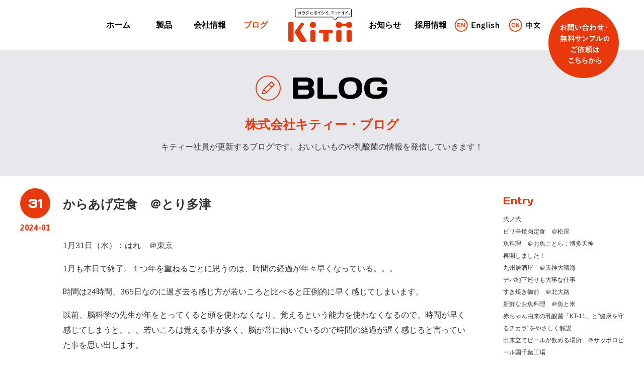

--- FILE ---
content_type: text/html; charset=UTF-8
request_url: https://www.kitii.co.jp/blog/2024/01/
body_size: 14598
content:
<!DOCTYPE html>
<html lang="ja" class="no-js">
<head prefix="og: http://ogp.me/ns# fb: http://ogp.me/ns/fb# article: http://ogp.me/ns/article#">
<meta charset="utf-8">
<!-- Google Tag Manager -->
<script>(function(w,d,s,l,i){w[l]=w[l]||[];w[l].push({'gtm.start':
new Date().getTime(),event:'gtm.js'});var f=d.getElementsByTagName(s)[0],
j=d.createElement(s),dl=l!='dataLayer'?'&l='+l:'';j.async=true;j.src=
'https://www.googletagmanager.com/gtm.js?id='+i+dl;f.parentNode.insertBefore(j,f);
})(window,document,'script','dataLayer','GTM-M33RWGQ');</script>
<!-- End Google Tag Manager -->
<meta http-equiv="X-UA-Compatible" content="IE=edge">
<meta http-equiv="imagetoolbar" content="no">
<meta name="viewport" content="width=1280">
<meta name="format-detection" content="telephone=no,email=no">
<link rel="shortcut icon" type="image/x-icon" href="/favicon.ico">
<link rel="apple-touch-icon-precomposed" href="/apple-touch-icon-precomposed.png">
<link rel="canonical" href="https://www.kitii.co.jp/blog/2024/01/">
<link rel="alternate" media="only screen and (max-width: 640px)" href="https://www.kitii.co.jp/sp/blog/2024/01/">
<link rel="alternate" type="application/atom+xml" title="Recent Entries" href="https://www.kitii.co.jp/blog/atom.xml">

<title>2024年1月 - 新ブログ - BLOG - KITII｜株式会社キティー</title>
<meta name="description" content="株式会社キティーのブログについて紹介します。お肉・魚介をやわらかく仕上げる「梅ソフト」「ヴィネッタ」のほか、クリスパタス菌粉末製剤「KT-11」「ファーベックスKT」を提供しています。">
<meta name="keywords" content="株式会社キティー,梅ソフト,ヴィネッタ,ビネッタ,お肉をやわらかく,歩留まり向上,クリスパタス菌">
<meta property="og:title" content="2024年1月 - 新ブログ - BLOG - KITII｜株式会社キティー">
<meta property="og:description" content="株式会社キティーのブログについて紹介します。お肉・魚介をやわらかく仕上げる「梅ソフト」「ヴィネッタ」のほか、クリスパタス菌粉末製剤「KT-11」「ファーベックスKT」を提供しています。">
<meta property="og:image" content="https://www.kitii.co.jp/assets/img/sns.jpg">

<!--[if lt IE 9]>
<script src="/assets/js/html5shiv.min.js"></script>
<script src="/assets/js/selectivizr-min.js"></script>
<![endif]-->
<link rel="preconnect" href="https://fonts.googleapis.com">
<link rel="preconnect" href="https://fonts.gstatic.com" crossorigin>
<link rel="stylesheet" href="https://fonts.googleapis.com/css2?family=Asap:wght@400;700&family=Days+One&family=Nunito:ital,wght@0,300;0,700;1,400&display=swap">
<link rel="stylesheet" href="/assets/css/critical_main.css" media="all">
<link rel="preload" href="/assets/css/main.css" as="style">
<link rel="stylesheet" href="/assets/css/main.css" media="print" onload="this.media='all'">
<link href="/assets/css/blog.css" rel="stylesheet" media="all">
<script type="application/ld+json">
    {
      "@context": "https://schema.org",
      "@type": "BreadcrumbList",
      "itemListElement": [{
        "@type": "ListItem",
        "position": 1,
        "name": "株式会社キティー（KITII）",
      "item": "https://www.kitii.co.jp/"
      },{
        "@type": "ListItem",
        "position": 2,
        "name": "BLOG",
        "item": "https://www.kitii.co.jp/blog/"
      },{
        "@type": "ListItem",
        "position": 3,
        "name": "2024年",
        "item": "https://www.kitii.co.jp/blog/2024/"
      },
      {
        "@type": "ListItem",
        "position": 4,
        "name": "2024年01月",
        "item": "https://www.kitii.co.jp/blog/2024/01/"
      }]
    }
    </script>
</head>
<body class="blog blog_new">
<!-- Google Tag Manager (noscript) -->
<noscript><iframe src="https://www.googletagmanager.com/ns.html?id=GTM-M33RWGQ"
height="0" width="0" style="display:none;visibility:hidden"></iframe></noscript>
<!-- End Google Tag Manager (noscript) -->
<svg aria-hidden="true" style="position: absolute; width: 0; height: 0; overflow: hidden;" version="1.1" xmlns="http://www.w3.org/2000/svg" xmlns:xlink="http://www.w3.org/1999/xlink">
<defs>
<symbol id="icon-lang_ch" viewBox="0 0 76 32">
<path fill="currentColor" class="text" d="M48.72 11.304h-3.314c-1.76 0-2.354-0.037-2.491-0.037-0.183 0-0.194 0.018-0.194 0.201 0 0.114 0.034 0.695 0.034 2.561v1.885c0 2.927-0.034 3.475-0.034 3.585 0 0.201 0.011 0.219 0.194 0.219h1.566c0.183 0 0.194-0.018 0.194-0.219v-0.841h4.046v2.286c0 2.159-0.034 3.238-0.034 3.347 0 0.183 0.011 0.201 0.194 0.201h1.634c0.183 0 0.194-0.018 0.194-0.201 0-0.091-0.034-1.207-0.034-3.384v-2.249h4.286v0.77c0 0.183 0.011 0.201 0.194 0.201h1.554c0.183 0 0.206-0.018 0.206-0.201 0-0.114-0.034-0.64-0.034-3.567v-2.125c0-1.592 0.034-2.159 0.034-2.269 0-0.183-0.023-0.201-0.206-0.201-0.126 0-0.731 0.037-2.48 0.037h-3.554v-1.371c-0.007-0.095-0.012-0.206-0.012-0.318 0-0.416 0.059-0.818 0.168-1.198l-0.008 0.031c0.057-0.106 0.090-0.232 0.091-0.365v-0c-0.033-0.128-0.148-0.221-0.284-0.221-0.009 0-0.018 0-0.026 0.001l0.001-0c-0.629-0.073-1.36-0.114-2.034-0.128 0.097 0.603 0.153 1.297 0.153 2.005 0 0.118-0.002 0.237-0.005 0.354l0-0.017v1.225zM54.96 13.079v3.805h-4.286v-3.805zM44.674 13.079h4.046v3.805h-4.046zM73.589 12.603c1.646 0 2.217 0.037 2.331 0.037 0.194 0 0.217-0.018 0.217-0.201v-1.486c0-0.183-0.023-0.201-0.217-0.201-0.114 0-0.686 0.037-2.331 0.037h-4.514v-0.914c-0.023-0.136-0.036-0.293-0.036-0.452 0-0.329 0.055-0.645 0.156-0.94l-0.006 0.020c0.055-0.106 0.092-0.231 0.103-0.362l0-0.004c-0.017-0.117-0.117-0.206-0.238-0.206-0.017 0-0.034 0.002-0.050 0.005l0.002-0c-0.604-0.075-1.31-0.122-2.026-0.128l-0.009-0c0.097 0.549 0.152 1.181 0.152 1.826 0 0.098-0.001 0.195-0.004 0.293l0-0.014v0.878h-4.206c-1.646 0-2.217-0.037-2.331-0.037-0.183 0-0.194 0.018-0.194 0.201v1.486c0 0.183 0.011 0.201 0.194 0.201 0.114 0 0.686-0.037 2.331-0.037h0.343c0.711 2.571 1.938 4.797 3.571 6.659l-0.016-0.019c-1.902 1.433-4.138 2.546-6.56 3.206l-0.137 0.032c0.347 0.381 0.626 0.831 0.813 1.326l0.010 0.029c0.126 0.329 0.183 0.457 0.343 0.457 0.168-0.025 0.318-0.065 0.461-0.119l-0.015 0.005c2.505-0.848 4.673-2.067 6.562-3.614l-0.037 0.029c1.848 1.54 4.017 2.773 6.383 3.579l0.143 0.042c0.124 0.046 0.267 0.078 0.417 0.091l0.006 0c0.183 0 0.24-0.128 0.366-0.475 0.204-0.579 0.499-1.078 0.873-1.506l-0.005 0.005c-2.556-0.634-4.796-1.707-6.749-3.146l0.052 0.037c1.602-1.829 2.796-4.057 3.417-6.512l0.023-0.109h0.411zM71.017 12.603c-0.452 2.080-1.415 3.889-2.751 5.351l0.008-0.009c-1.39-1.456-2.435-3.253-2.996-5.254l-0.021-0.088z"></path>
<path fill="none" stroke="#e8390d" stroke-linejoin="round" stroke-linecap="butt" stroke-miterlimit="4" stroke-width="2.2857" d="M30.857 16c0 8.205-6.652 14.857-14.857 14.857s-14.857-6.652-14.857-14.857c0-8.205 6.652-14.857 14.857-14.857s14.857 6.652 14.857 14.857z"></path>
<path fill="#e8390d" d="M6.034 15.755c-0.006 0.094-0.009 0.204-0.009 0.315 0 1.31 0.456 2.513 1.217 3.459l-0.008-0.011c0.769 0.847 1.874 1.377 3.103 1.377 0.074 0 0.148-0.002 0.221-0.006l-0.010 0c0.046 0.002 0.1 0.003 0.154 0.003 1.015 0 1.941-0.385 2.638-1.017l-0.003 0.003c0.718-0.676 1.21-1.585 1.357-2.605l0.003-0.024h-2.057c-0.091 0.436-0.266 0.82-0.509 1.151l0.006-0.008c-0.36 0.437-0.901 0.713-1.507 0.713-0.041 0-0.081-0.001-0.121-0.004l0.005 0c-0.009 0-0.021 0-0.032 0-0.679 0-1.283-0.322-1.667-0.823l-0.004-0.005c-0.428-0.617-0.684-1.382-0.684-2.207 0-0.099 0.004-0.197 0.011-0.294l-0.001 0.013c-0.005-0.077-0.008-0.168-0.008-0.259 0-0.854 0.241-1.651 0.659-2.328l-0.011 0.019c0.365-0.55 0.982-0.908 1.682-0.908 0.019 0 0.038 0 0.057 0.001l-0.003-0c0.043-0.003 0.094-0.005 0.145-0.005 0.588 0 1.117 0.249 1.488 0.647l0.001 0.001c0.234 0.301 0.409 0.661 0.499 1.054l0.004 0.018h2.057c-0.046-0.698-0.292-1.33-0.681-1.85l0.006 0.009c-0.848-1.002-2.106-1.635-3.512-1.635-1.204 0-2.3 0.464-3.119 1.222l0.003-0.003c-0.858 0.96-1.383 2.234-1.383 3.63 0 0.124 0.004 0.248 0.012 0.37l-0.001-0.017zM17.017 20.61h1.92v-7.003l4.011 7.003h2.069v-9.867h-1.92v6.88l-3.92-6.882h-2.16v9.871z"></path>
</symbol>
<symbol id="icon-lang_ch_w" viewBox="0 0 76 32">
<path fill="currentColor" class="text" d="M48.72 11.304h-3.314c-1.76 0-2.354-0.037-2.491-0.037-0.183 0-0.194 0.018-0.194 0.201 0 0.114 0.034 0.695 0.034 2.561v1.885c0 2.927-0.034 3.475-0.034 3.585 0 0.201 0.011 0.219 0.194 0.219h1.566c0.183 0 0.194-0.018 0.194-0.219v-0.841h4.046v2.286c0 2.159-0.034 3.238-0.034 3.347 0 0.183 0.011 0.201 0.194 0.201h1.634c0.183 0 0.194-0.018 0.194-0.201 0-0.091-0.034-1.207-0.034-3.384v-2.249h4.286v0.77c0 0.183 0.011 0.201 0.194 0.201h1.554c0.183 0 0.206-0.018 0.206-0.201 0-0.114-0.034-0.64-0.034-3.567v-2.125c0-1.592 0.034-2.159 0.034-2.269 0-0.183-0.023-0.201-0.206-0.201-0.126 0-0.731 0.037-2.48 0.037h-3.554v-1.371c-0.007-0.095-0.012-0.206-0.012-0.318 0-0.416 0.059-0.818 0.168-1.198l-0.008 0.031c0.057-0.106 0.090-0.232 0.091-0.365v-0c-0.033-0.128-0.148-0.221-0.284-0.221-0.009 0-0.018 0-0.026 0.001l0.001-0c-0.629-0.073-1.36-0.114-2.034-0.128 0.097 0.603 0.153 1.297 0.153 2.005 0 0.118-0.002 0.237-0.005 0.354l0-0.017v1.225zM54.96 13.079v3.805h-4.286v-3.805zM44.674 13.079h4.046v3.805h-4.046zM73.589 12.603c1.646 0 2.217 0.037 2.331 0.037 0.194 0 0.217-0.018 0.217-0.201v-1.486c0-0.183-0.023-0.201-0.217-0.201-0.114 0-0.686 0.037-2.331 0.037h-4.514v-0.914c-0.023-0.136-0.036-0.293-0.036-0.452 0-0.329 0.055-0.645 0.156-0.94l-0.006 0.020c0.055-0.106 0.092-0.231 0.103-0.362l0-0.004c-0.017-0.117-0.117-0.206-0.238-0.206-0.017 0-0.034 0.002-0.050 0.005l0.002-0c-0.604-0.075-1.31-0.122-2.026-0.128l-0.009-0c0.097 0.549 0.152 1.181 0.152 1.826 0 0.098-0.001 0.195-0.004 0.293l0-0.014v0.878h-4.206c-1.646 0-2.217-0.037-2.331-0.037-0.183 0-0.194 0.018-0.194 0.201v1.486c0 0.183 0.011 0.201 0.194 0.201 0.114 0 0.686-0.037 2.331-0.037h0.343c0.711 2.571 1.938 4.797 3.571 6.659l-0.016-0.019c-1.902 1.433-4.138 2.546-6.56 3.206l-0.137 0.032c0.347 0.381 0.626 0.831 0.813 1.326l0.010 0.029c0.126 0.329 0.183 0.457 0.343 0.457 0.168-0.025 0.318-0.065 0.461-0.119l-0.015 0.005c2.505-0.848 4.673-2.067 6.562-3.614l-0.037 0.029c1.848 1.54 4.017 2.773 6.383 3.579l0.143 0.042c0.124 0.046 0.267 0.078 0.417 0.091l0.006 0c0.183 0 0.24-0.128 0.366-0.475 0.204-0.579 0.499-1.078 0.873-1.506l-0.005 0.005c-2.556-0.634-4.796-1.707-6.749-3.146l0.052 0.037c1.602-1.829 2.796-4.057 3.417-6.512l0.023-0.109h0.411zM71.017 12.603c-0.452 2.080-1.415 3.889-2.751 5.351l0.008-0.009c-1.39-1.456-2.435-3.253-2.996-5.254l-0.021-0.088z"></path>
<path fill="none" stroke="#fff" stroke-linejoin="round" stroke-linecap="butt" stroke-miterlimit="4" stroke-width="2.2857" d="M30.857 16c0 8.205-6.652 14.857-14.857 14.857s-14.857-6.652-14.857-14.857c0-8.205 6.652-14.857 14.857-14.857s14.857 6.652 14.857 14.857z"></path>
<path fill="#fff" d="M6.034 15.755c-0.006 0.094-0.009 0.204-0.009 0.315 0 1.31 0.456 2.513 1.217 3.459l-0.008-0.011c0.769 0.847 1.874 1.377 3.103 1.377 0.074 0 0.148-0.002 0.221-0.006l-0.010 0c0.046 0.002 0.1 0.003 0.154 0.003 1.015 0 1.941-0.385 2.638-1.017l-0.003 0.003c0.718-0.676 1.21-1.585 1.357-2.605l0.003-0.024h-2.057c-0.091 0.436-0.266 0.82-0.509 1.151l0.006-0.008c-0.36 0.437-0.901 0.713-1.507 0.713-0.041 0-0.081-0.001-0.121-0.004l0.005 0c-0.009 0-0.021 0-0.032 0-0.679 0-1.283-0.322-1.667-0.823l-0.004-0.005c-0.428-0.617-0.684-1.382-0.684-2.207 0-0.099 0.004-0.197 0.011-0.294l-0.001 0.013c-0.005-0.077-0.008-0.168-0.008-0.259 0-0.854 0.241-1.651 0.659-2.328l-0.011 0.019c0.365-0.55 0.982-0.908 1.682-0.908 0.019 0 0.038 0 0.057 0.001l-0.003-0c0.043-0.003 0.094-0.005 0.145-0.005 0.588 0 1.117 0.249 1.488 0.647l0.001 0.001c0.234 0.301 0.409 0.661 0.499 1.054l0.004 0.018h2.057c-0.046-0.698-0.292-1.33-0.681-1.85l0.006 0.009c-0.848-1.002-2.106-1.635-3.512-1.635-1.204 0-2.3 0.464-3.119 1.222l0.003-0.003c-0.858 0.96-1.383 2.234-1.383 3.63 0 0.124 0.004 0.248 0.012 0.37l-0.001-0.017zM17.017 20.61h1.92v-7.003l4.011 7.003h2.069v-9.867h-1.92v6.88l-3.92-6.882h-2.16v9.871z"></path>
</symbol>
<symbol id="icon-lang_en" viewBox="0 0 108 32">
<path fill="currentColor" class="text" d="M51.086 8.909h-9.36v14.195h9.509v-1.961h-7.040v-4.571h5.211v-1.955h-5.211v-3.751h6.891zM56.309 13.061h-2.229v10.043h2.297v-6.586c0.451-0.905 1.308-1.55 2.326-1.7l0.017-0.002c0.903 0 1.394 0.53 1.394 1.683v6.603h2.354v-7.243c0.009-0.084 0.014-0.181 0.014-0.279 0-1.515-1.228-2.743-2.743-2.743-0.049 0-0.098 0.001-0.147 0.004l0.007-0c-1.397 0.073-2.601 0.839-3.281 1.958l-0.010 0.018zM74.777 11.67c-0.091-0.010-0.196-0.016-0.302-0.016-1.146 0-2.135 0.673-2.593 1.645l-0.007 0.017c-0.6-0.3-1.308-0.476-2.056-0.476-0.028 0-0.057 0-0.085 0.001l0.004-0c-2.309 0-3.943 1.28-3.943 3.219-0.001 0.029-0.002 0.064-0.002 0.098 0 1.075 0.567 2.019 1.417 2.547l0.013 0.007c-0.843 0.36-1.441 1.143-1.531 2.076l-0.001 0.010c0.030 0.772 0.638 1.393 1.401 1.444l0.005 0c-0.97 0.192-1.714 0.972-1.85 1.946l-0.001 0.012c0 1.445 1.611 2.433 4.526 2.433 3.269 0 5.051-1.299 5.051-3.055 0-1.463-0.846-2.342-3.486-2.598l-2.263-0.183c-1.154-0.114-1.394-0.311-1.394-0.731 0.066-0.41 0.348-0.741 0.724-0.875l0.008-0.002c0.391 0.105 0.839 0.165 1.301 0.165 0.001 0 0.001 0 0.002 0h-0c2.32 0 3.954-1.225 3.954-3.314-0.007-0.783-0.32-1.491-0.824-2.013l0.001 0.001c0.395-0.333 0.91-0.535 1.472-0.535 0.114 0 0.226 0.008 0.335 0.024l-0.012-0.002zM69.737 14.194c0.026-0.001 0.056-0.002 0.087-0.002 0.964 0 1.745 0.781 1.745 1.745 0 0.037-0.001 0.074-0.003 0.11l0-0.005c-0.005 1.006-0.822 1.819-1.829 1.819-1.010 0-1.829-0.819-1.829-1.829 0-0.003 0-0.006 0-0.010v0c-0.002-0.030-0.003-0.064-0.003-0.099 0-0.957 0.776-1.733 1.733-1.733 0.035 0 0.069 0.001 0.104 0.003l-0.005-0zM70.971 22.774c1.52 0.165 1.851 0.494 1.851 1.17 0 0.713-0.971 1.335-2.926 1.335-1.669 0-2.766-0.512-2.766-1.39 0.098-0.711 0.651-1.267 1.351-1.37l0.009-0.001zM79.851 8.651h-2.297v14.453h2.297v-14.451zM85.829 13.061h-2.309v10.043h2.309zM85.92 8.909h-2.491v2.36h2.491zM96.777 15.402c-0.496-1.51-1.894-2.582-3.542-2.582-0.137 0-0.273 0.007-0.406 0.022l0.017-0.001c-2.457 0-3.771 1.243-3.771 2.857 0 1.683 0.766 2.47 2.949 3.055l0.834 0.238c1.6 0.457 1.943 0.677 1.943 1.501 0 0.731-0.514 1.298-1.829 1.298-0.009 0-0.020 0-0.030 0-1.016 0-1.865-0.715-2.070-1.67l-0.002-0.014-2.149 0.75c0.651 1.757 2.069 2.506 4.194 2.506 2.731 0 4.057-1.299 4.057-3.091 0-1.629-0.823-2.451-3.109-3.055l-0.834-0.219c-1.463-0.384-1.794-0.713-1.794-1.499 0.103-0.631 0.644-1.107 1.297-1.107 0.095 0 0.188 0.010 0.278 0.029l-0.009-0.002c0.004-0 0.009-0 0.014-0 0.925 0 1.687 0.702 1.78 1.603l0.001 0.008zM102.377 8.653h-2.309v14.451h2.309v-6.549c0.447-0.912 1.305-1.562 2.326-1.712l0.017-0.002c0.891 0 1.383 0.512 1.383 1.683v6.585h2.366v-7.25c0.008-0.078 0.012-0.169 0.012-0.261 0-1.515-1.228-2.743-2.743-2.743-0.053 0-0.105 0.001-0.157 0.004l0.007-0c-1.355 0.081-2.522 0.813-3.202 1.886l-0.010 0.017z"></path>
<path fill="none" stroke="#e8390d" stroke-linejoin="round" stroke-linecap="butt" stroke-miterlimit="4" stroke-width="2.2857" d="M30.857 16c0 8.205-6.652 14.857-14.857 14.857s-14.857-6.652-14.857-14.857c0-8.205 6.652-14.857 14.857-14.857s14.857 6.652 14.857 14.857z"></path>
<path fill="#e8390d" d="M14.137 10.743h-7.246v9.871h7.486v-1.777h-5.463v-2.538h4.789v-1.714h-4.789v-2.096h5.223zM16.64 20.614h1.92v-7.007l4.011 7.003h2.069v-9.867h-1.92v6.88l-3.92-6.882h-2.16v9.871z"></path>
</symbol>
<symbol id="icon-lang_en_w" viewBox="0 0 108 32">
<path fill="currentColor" class="text" d="M51.086 8.909h-9.36v14.195h9.509v-1.961h-7.040v-4.571h5.211v-1.955h-5.211v-3.751h6.891zM56.309 13.061h-2.229v10.043h2.297v-6.586c0.451-0.905 1.308-1.55 2.326-1.7l0.017-0.002c0.903 0 1.394 0.53 1.394 1.683v6.603h2.354v-7.243c0.009-0.084 0.014-0.181 0.014-0.279 0-1.515-1.228-2.743-2.743-2.743-0.049 0-0.098 0.001-0.147 0.004l0.007-0c-1.397 0.073-2.601 0.839-3.281 1.958l-0.010 0.018zM74.777 11.67c-0.091-0.010-0.196-0.016-0.302-0.016-1.146 0-2.135 0.673-2.593 1.645l-0.007 0.017c-0.6-0.3-1.308-0.476-2.056-0.476-0.028 0-0.057 0-0.085 0.001l0.004-0c-2.309 0-3.943 1.28-3.943 3.219-0.001 0.029-0.002 0.064-0.002 0.098 0 1.075 0.567 2.019 1.417 2.547l0.013 0.007c-0.843 0.36-1.441 1.143-1.531 2.076l-0.001 0.010c0.030 0.772 0.638 1.393 1.401 1.444l0.005 0c-0.97 0.192-1.714 0.972-1.85 1.946l-0.001 0.012c0 1.445 1.611 2.433 4.526 2.433 3.269 0 5.051-1.299 5.051-3.055 0-1.463-0.846-2.342-3.486-2.598l-2.263-0.183c-1.154-0.114-1.394-0.311-1.394-0.731 0.066-0.41 0.348-0.741 0.724-0.875l0.008-0.002c0.391 0.105 0.839 0.165 1.301 0.165 0.001 0 0.001 0 0.002 0h-0c2.32 0 3.954-1.225 3.954-3.314-0.007-0.783-0.32-1.491-0.824-2.013l0.001 0.001c0.395-0.333 0.91-0.535 1.472-0.535 0.114 0 0.226 0.008 0.335 0.024l-0.012-0.002zM69.737 14.194c0.026-0.001 0.056-0.002 0.087-0.002 0.964 0 1.745 0.781 1.745 1.745 0 0.037-0.001 0.074-0.003 0.11l0-0.005c-0.005 1.006-0.822 1.819-1.829 1.819-1.010 0-1.829-0.819-1.829-1.829 0-0.003 0-0.006 0-0.010v0c-0.002-0.030-0.003-0.064-0.003-0.099 0-0.957 0.776-1.733 1.733-1.733 0.035 0 0.069 0.001 0.104 0.003l-0.005-0zM70.971 22.774c1.52 0.165 1.851 0.494 1.851 1.17 0 0.713-0.971 1.335-2.926 1.335-1.669 0-2.766-0.512-2.766-1.39 0.098-0.711 0.651-1.267 1.351-1.37l0.009-0.001zM79.851 8.651h-2.297v14.453h2.297v-14.451zM85.829 13.061h-2.309v10.043h2.309zM85.92 8.909h-2.491v2.36h2.491zM96.777 15.402c-0.496-1.51-1.894-2.582-3.542-2.582-0.137 0-0.273 0.007-0.406 0.022l0.017-0.001c-2.457 0-3.771 1.243-3.771 2.857 0 1.683 0.766 2.47 2.949 3.055l0.834 0.238c1.6 0.457 1.943 0.677 1.943 1.501 0 0.731-0.514 1.298-1.829 1.298-0.009 0-0.020 0-0.030 0-1.016 0-1.865-0.715-2.070-1.67l-0.002-0.014-2.149 0.75c0.651 1.757 2.069 2.506 4.194 2.506 2.731 0 4.057-1.299 4.057-3.091 0-1.629-0.823-2.451-3.109-3.055l-0.834-0.219c-1.463-0.384-1.794-0.713-1.794-1.499 0.103-0.631 0.644-1.107 1.297-1.107 0.095 0 0.188 0.010 0.278 0.029l-0.009-0.002c0.004-0 0.009-0 0.014-0 0.925 0 1.687 0.702 1.78 1.603l0.001 0.008zM102.377 8.653h-2.309v14.451h2.309v-6.549c0.447-0.912 1.305-1.562 2.326-1.712l0.017-0.002c0.891 0 1.383 0.512 1.383 1.683v6.585h2.366v-7.25c0.008-0.078 0.012-0.169 0.012-0.261 0-1.515-1.228-2.743-2.743-2.743-0.053 0-0.105 0.001-0.157 0.004l0.007-0c-1.355 0.081-2.522 0.813-3.202 1.886l-0.010 0.017z"></path>
<path fill="none" stroke="#fff" stroke-linejoin="round" stroke-linecap="butt" stroke-miterlimit="4" stroke-width="2.2857" d="M30.857 16c0 8.205-6.652 14.857-14.857 14.857s-14.857-6.652-14.857-14.857c0-8.205 6.652-14.857 14.857-14.857s14.857 6.652 14.857 14.857z"></path>
<path fill="#fff" d="M14.137 10.743h-7.246v9.871h7.486v-1.777h-5.463v-2.538h4.789v-1.714h-4.789v-2.096h5.223zM16.64 20.614h1.92v-7.007l4.011 7.003h2.069v-9.867h-1.92v6.88l-3.92-6.882h-2.16v9.871z"></path>
</symbol>
<symbol id="icon-lang_ja" viewBox="0 0 94 32">
<path fill="currentColor" class="text" d="M44.343 24.219c0.183 0 0.201-0.018 0.201-0.201v-0.987h7.665v0.896c0 0.183 0.018 0.201 0.201 0.201h1.627c0.183 0 0.201-0.018 0.201-0.201 0-0.114-0.037-1.189-0.037-6.439v-4.062c0-3 0.037-4.114 0.037-4.229 0-0.201-0.018-0.219-0.201-0.219-0.114 0-0.75 0.037-2.525 0.037h-6.274c-1.775 0-2.4-0.037-2.525-0.037-0.183 0-0.201 0.018-0.201 0.219 0 0.114 0.037 1.225 0.037 4.775v3.53c0 5.305-0.037 6.384-0.037 6.514 0 0.183 0.018 0.201 0.201 0.201h1.629zM44.544 21.219v-4.427h7.665v4.427zM44.544 10.829h7.665v4.17h-7.665zM64.623 13.207c-1.584 2.824-3.855 5.096-6.594 6.634l-0.086 0.044c0.387 0.34 0.705 0.746 0.94 1.202l0.011 0.023c0.040 0.187 0.172 0.336 0.345 0.401l0.004 0.001c0.164-0.037 0.306-0.114 0.421-0.22l-0.001 0.001c2.411-1.676 4.356-3.856 5.715-6.396l0.048-0.097c0 1.501-0.018 3.183-0.055 4.738h-0.8c-1.609 0-2.139-0.037-2.249-0.037-0.183 0-0.201 0.018-0.201 0.201v1.391c0 0.183 0.018 0.201 0.201 0.201 0.114 0 0.64-0.037 2.249-0.037h0.787c-0.037 1.555-0.055 2.743-0.055 3.055 0 0.165 0.018 0.183 0.201 0.183h1.696c0.183 0 0.201-0.018 0.201-0.183 0-0.311-0.037-1.499-0.055-3.055h0.914c1.609 0 2.141 0.037 2.25 0.037 0.201 0 0.219-0.018 0.219-0.201v-1.393c0-0.183-0.018-0.201-0.219-0.201-0.114 0-0.641 0.037-2.25 0.037h-0.952c-0.018-1.627-0.055-3.421-0.055-4.939 1.468 2.771 3.566 5.033 6.113 6.653l0.071 0.042c0.106 0.093 0.235 0.162 0.377 0.2l0.007 0.001c0.177-0.081 0.306-0.242 0.342-0.435l0.001-0.004c0.248-0.504 0.547-0.937 0.9-1.321l-0.004 0.004c-2.942-1.48-5.318-3.714-6.929-6.453l-0.042-0.078h3.797c1.665 0 2.25 0.037 2.36 0.037 0.183 0 0.201-0.018 0.201-0.201v-1.463c0-0.183-0.018-0.201-0.201-0.201-0.114 0-0.695 0.037-2.36 0.037h-4.56v-1.28c-0.006-0.105-0.009-0.228-0.009-0.351 0-0.419 0.036-0.829 0.106-1.227l-0.006 0.042c0.054-0.138 0.094-0.299 0.113-0.466l0.001-0.009c-0.033-0.108-0.132-0.184-0.248-0.184-0.010 0-0.019 0.001-0.028 0.002l0.001-0c-0.64-0.073-1.353-0.114-2.011-0.128 0.085 0.594 0.133 1.281 0.133 1.978 0 0.141-0.002 0.281-0.006 0.421l0-0.021v1.225h-4.263c-1.664 0-2.232-0.037-2.342-0.037-0.183 0-0.201 0.018-0.201 0.201v1.463c0 0.183 0.018 0.201 0.201 0.201 0.114 0 0.678-0.037 2.342-0.037h3.513zM87.296 9.987c-0.091 0.571-0.219 1.134-0.343 1.702-1.28 0-1.757-0.037-1.848-0.037-0.183 0-0.201 0.018-0.201 0.219v1.19c0 0.183 0.018 0.201 0.201 0.201 0.091 0 0.477-0.018 1.446-0.037-0.201 0.713-0.421 1.409-0.658 2.067-1.19 0-1.647-0.037-1.738-0.037-0.183 0-0.201 0.018-0.201 0.201v1.257c0 0.183 0.018 0.201 0.201 0.201 0.114 0 0.695-0.037 2.415-0.037h4.811c1.701 0 2.304 0.037 2.414 0.037 0.166 0 0.184-0.018 0.184-0.201v-1.257c0-0.183-0.018-0.201-0.184-0.201-0.091 0-0.512 0.037-1.554 0.037v-2.105c0-0.859 0.037-1.225 0.037-1.318 0-0.201-0.018-0.219-0.219-0.219-0.091 0-0.603 0.037-2.049 0.037h-1.257c0.128-0.549 0.238-1.115 0.343-1.702h1.992c1.646 0 2.213 0.037 2.322 0.037 0.183 0 0.201-0.018 0.201-0.201v-1.242c0-0.201-0.018-0.219-0.201-0.219-0.114 0-0.677 0.037-2.322 0.037h-4.080c-1.646 0-2.214-0.037-2.305-0.037-0.183 0-0.201 0.018-0.201 0.219v1.243c0 0.183 0.018 0.201 0.201 0.201 0.091 0 0.659-0.037 2.305-0.037h0.293zM90.442 13.225v2.067h-2.707c0.219-0.677 0.421-1.371 0.623-2.067zM86.583 24.53c0.183 0 0.201-0.018 0.201-0.219v-0.654h4.207v0.603c0 0.183 0.019 0.201 0.202 0.201h1.486c0.183 0 0.201-0.018 0.201-0.201 0-0.114-0.037-0.571-0.037-2.857v-1.446c0-0.987 0.037-1.463 0.037-1.592 0-0.183-0.018-0.201-0.201-0.201-0.114 0-0.64 0.037-2.171 0.037h-3.165c-1.536 0-2.049-0.037-2.171-0.037-0.183 0-0.201 0.018-0.201 0.201 0 0.128 0.037 0.603 0.037 1.829v1.243c0 2.323-0.037 2.762-0.037 2.872 0 0.201 0.018 0.219 0.201 0.219h1.427zM86.784 19.755h4.207v2.342h-4.207zM83.528 20.048c0-0.859 0.037-1.298 0.037-1.408 0-0.183-0.018-0.201-0.201-0.201-0.128 0-0.494 0.037-1.683 0.037h-1.755c-1.171 0-1.555-0.037-1.665-0.037-0.201 0-0.219 0.018-0.219 0.201 0 0.128 0.037 0.571 0.037 1.714v1.225c0 2.214-0.037 2.629-0.037 2.762 0 0.183 0.018 0.201 0.219 0.201h1.335c0.184 0 0.202-0.018 0.202-0.201v-0.835h2.032v0.494c0 0.183 0.018 0.201 0.201 0.201h1.336c0.183 0 0.201-0.018 0.201-0.201 0-0.114-0.037-0.512-0.037-2.629v-1.322zM81.826 19.993v2.013h-2.030v-2.011h2.032zM79.429 10.971c-1.39 0-1.847-0.037-1.957-0.037-0.165 0-0.183 0.018-0.183 0.201v1.298c0 0.201 0.018 0.219 0.183 0.219 0.114 0 0.571-0.037 1.957-0.037h2.451c1.391 0 1.848 0.037 1.958 0.037 0.183 0 0.201-0.018 0.201-0.219v-1.295c0-0.183-0.018-0.201-0.201-0.201-0.114 0-0.571 0.037-1.958 0.037h-2.451zM79.978 8.465c-1.19 0-1.555-0.037-1.665-0.037-0.183 0-0.201 0.018-0.201 0.201v1.225c0 0.183 0.018 0.201 0.201 0.201 0.114 0 0.475-0.037 1.665-0.037h1.755c1.19 0 1.537 0.037 1.647 0.037 0.201 0 0.219-0.018 0.219-0.201v-1.221c0-0.183-0.018-0.201-0.219-0.201-0.114 0-0.457 0.037-1.647 0.037h-1.755zM80.033 16.002c-1.117 0-1.446-0.037-1.555-0.037-0.183 0-0.201 0.018-0.201 0.201v1.189c0 0.165 0.018 0.183 0.201 0.183 0.114 0 0.439-0.037 1.555-0.037h1.554c1.117 0 1.427 0.037 1.537 0.037 0.201 0 0.219-0.018 0.219-0.183v-1.189c0-0.183-0.018-0.201-0.219-0.201-0.114 0-0.421 0.037-1.537 0.037zM80.033 13.569c-1.117 0-1.446-0.037-1.555-0.037-0.183 0-0.201 0.018-0.201 0.201v1.17c0 0.183 0.018 0.201 0.201 0.201 0.114 0 0.439-0.037 1.555-0.037h1.554c1.117 0 1.427 0.037 1.537 0.037 0.201 0 0.219-0.018 0.219-0.201v-1.167c0-0.183-0.018-0.201-0.219-0.201-0.114 0-0.421 0.037-1.537 0.037h-1.554z"></path>
<path fill="none" class="circle" stroke="#e8390d" stroke-linejoin="round" stroke-linecap="butt" stroke-miterlimit="4" stroke-width="2.2857" d="M30.857 16c0 8.205-6.652 14.857-14.857 14.857s-14.857-6.652-14.857-14.857c0-8.205 6.652-14.857 14.857-14.857s14.857 6.652 14.857 14.857z"></path>
<path class="circle_icon" fill="#e8390d" d="M12.4,17.5v-6.7h2v6.6c0,0.8-0.1,1.4-0.4,1.9c-0.5,0.8-1.3,1.2-2.6,1.2s-2.1-0.3-2.5-1C8.5,19,8.3,18.1,8.3,17 v-0.2h1.9V17c0,0.7,0.1,1.3,0.2,1.6c0.1,0.3,0.5,0.4,0.9,0.4c0.5,0,0.8-0.2,0.9-0.5C12.4,18.3,12.4,18,12.4,17.5z"></path>
<path class="circle_icon" fill="#e8390d" d="M20.4,17h-2v3.4h-2v-9.5h4.1c1,0,1.7,0.2,2.3,0.7c0.6,0.5,0.9,1.2,0.9,2.3c0,1.1-0.3,1.9-0.9,2.4 C22.3,16.7,21.5,17,20.4,17z M21.3,15c0.3-0.2,0.4-0.6,0.4-1.1c0-0.5-0.1-0.8-0.4-1.1c-0.3-0.2-0.6-0.3-1.1-0.3h-1.9v2.8h1.9 C20.7,15.3,21.1,15.2,21.3,15z"></path>
</symbol>
<symbol id="icon-lang_ja_w" viewBox="0 0 94 32">
<path fill="currentColor" class="text" d="M44.343 24.219c0.183 0 0.201-0.018 0.201-0.201v-0.987h7.665v0.896c0 0.183 0.018 0.201 0.201 0.201h1.627c0.183 0 0.201-0.018 0.201-0.201 0-0.114-0.037-1.189-0.037-6.439v-4.062c0-3 0.037-4.114 0.037-4.229 0-0.201-0.018-0.219-0.201-0.219-0.114 0-0.75 0.037-2.525 0.037h-6.274c-1.775 0-2.4-0.037-2.525-0.037-0.183 0-0.201 0.018-0.201 0.219 0 0.114 0.037 1.225 0.037 4.775v3.53c0 5.305-0.037 6.384-0.037 6.514 0 0.183 0.018 0.201 0.201 0.201h1.629zM44.544 21.219v-4.427h7.665v4.427zM44.544 10.829h7.665v4.17h-7.665zM64.623 13.207c-1.584 2.824-3.855 5.096-6.594 6.634l-0.086 0.044c0.387 0.34 0.705 0.746 0.94 1.202l0.011 0.023c0.040 0.187 0.172 0.336 0.345 0.401l0.004 0.001c0.164-0.037 0.306-0.114 0.421-0.22l-0.001 0.001c2.411-1.676 4.356-3.856 5.715-6.396l0.048-0.097c0 1.501-0.018 3.183-0.055 4.738h-0.8c-1.609 0-2.139-0.037-2.249-0.037-0.183 0-0.201 0.018-0.201 0.201v1.391c0 0.183 0.018 0.201 0.201 0.201 0.114 0 0.64-0.037 2.249-0.037h0.787c-0.037 1.555-0.055 2.743-0.055 3.055 0 0.165 0.018 0.183 0.201 0.183h1.696c0.183 0 0.201-0.018 0.201-0.183 0-0.311-0.037-1.499-0.055-3.055h0.914c1.609 0 2.141 0.037 2.25 0.037 0.201 0 0.219-0.018 0.219-0.201v-1.393c0-0.183-0.018-0.201-0.219-0.201-0.114 0-0.641 0.037-2.25 0.037h-0.952c-0.018-1.627-0.055-3.421-0.055-4.939 1.468 2.771 3.566 5.033 6.113 6.653l0.071 0.042c0.106 0.093 0.235 0.162 0.377 0.2l0.007 0.001c0.177-0.081 0.306-0.242 0.342-0.435l0.001-0.004c0.248-0.504 0.547-0.937 0.9-1.321l-0.004 0.004c-2.942-1.48-5.318-3.714-6.929-6.453l-0.042-0.078h3.797c1.665 0 2.25 0.037 2.36 0.037 0.183 0 0.201-0.018 0.201-0.201v-1.463c0-0.183-0.018-0.201-0.201-0.201-0.114 0-0.695 0.037-2.36 0.037h-4.56v-1.28c-0.006-0.105-0.009-0.228-0.009-0.351 0-0.419 0.036-0.829 0.106-1.227l-0.006 0.042c0.054-0.138 0.094-0.299 0.113-0.466l0.001-0.009c-0.033-0.108-0.132-0.184-0.248-0.184-0.010 0-0.019 0.001-0.028 0.002l0.001-0c-0.64-0.073-1.353-0.114-2.011-0.128 0.085 0.594 0.133 1.281 0.133 1.978 0 0.141-0.002 0.281-0.006 0.421l0-0.021v1.225h-4.263c-1.664 0-2.232-0.037-2.342-0.037-0.183 0-0.201 0.018-0.201 0.201v1.463c0 0.183 0.018 0.201 0.201 0.201 0.114 0 0.678-0.037 2.342-0.037h3.513zM87.296 9.987c-0.091 0.571-0.219 1.134-0.343 1.702-1.28 0-1.757-0.037-1.848-0.037-0.183 0-0.201 0.018-0.201 0.219v1.19c0 0.183 0.018 0.201 0.201 0.201 0.091 0 0.477-0.018 1.446-0.037-0.201 0.713-0.421 1.409-0.658 2.067-1.19 0-1.647-0.037-1.738-0.037-0.183 0-0.201 0.018-0.201 0.201v1.257c0 0.183 0.018 0.201 0.201 0.201 0.114 0 0.695-0.037 2.415-0.037h4.811c1.701 0 2.304 0.037 2.414 0.037 0.166 0 0.184-0.018 0.184-0.201v-1.257c0-0.183-0.018-0.201-0.184-0.201-0.091 0-0.512 0.037-1.554 0.037v-2.105c0-0.859 0.037-1.225 0.037-1.318 0-0.201-0.018-0.219-0.219-0.219-0.091 0-0.603 0.037-2.049 0.037h-1.257c0.128-0.549 0.238-1.115 0.343-1.702h1.992c1.646 0 2.213 0.037 2.322 0.037 0.183 0 0.201-0.018 0.201-0.201v-1.242c0-0.201-0.018-0.219-0.201-0.219-0.114 0-0.677 0.037-2.322 0.037h-4.080c-1.646 0-2.214-0.037-2.305-0.037-0.183 0-0.201 0.018-0.201 0.219v1.243c0 0.183 0.018 0.201 0.201 0.201 0.091 0 0.659-0.037 2.305-0.037h0.293zM90.442 13.225v2.067h-2.707c0.219-0.677 0.421-1.371 0.623-2.067zM86.583 24.53c0.183 0 0.201-0.018 0.201-0.219v-0.654h4.207v0.603c0 0.183 0.019 0.201 0.202 0.201h1.486c0.183 0 0.201-0.018 0.201-0.201 0-0.114-0.037-0.571-0.037-2.857v-1.446c0-0.987 0.037-1.463 0.037-1.592 0-0.183-0.018-0.201-0.201-0.201-0.114 0-0.64 0.037-2.171 0.037h-3.165c-1.536 0-2.049-0.037-2.171-0.037-0.183 0-0.201 0.018-0.201 0.201 0 0.128 0.037 0.603 0.037 1.829v1.243c0 2.323-0.037 2.762-0.037 2.872 0 0.201 0.018 0.219 0.201 0.219h1.427zM86.784 19.755h4.207v2.342h-4.207zM83.528 20.048c0-0.859 0.037-1.298 0.037-1.408 0-0.183-0.018-0.201-0.201-0.201-0.128 0-0.494 0.037-1.683 0.037h-1.755c-1.171 0-1.555-0.037-1.665-0.037-0.201 0-0.219 0.018-0.219 0.201 0 0.128 0.037 0.571 0.037 1.714v1.225c0 2.214-0.037 2.629-0.037 2.762 0 0.183 0.018 0.201 0.219 0.201h1.335c0.184 0 0.202-0.018 0.202-0.201v-0.835h2.032v0.494c0 0.183 0.018 0.201 0.201 0.201h1.336c0.183 0 0.201-0.018 0.201-0.201 0-0.114-0.037-0.512-0.037-2.629v-1.322zM81.826 19.993v2.013h-2.030v-2.011h2.032zM79.429 10.971c-1.39 0-1.847-0.037-1.957-0.037-0.165 0-0.183 0.018-0.183 0.201v1.298c0 0.201 0.018 0.219 0.183 0.219 0.114 0 0.571-0.037 1.957-0.037h2.451c1.391 0 1.848 0.037 1.958 0.037 0.183 0 0.201-0.018 0.201-0.219v-1.295c0-0.183-0.018-0.201-0.201-0.201-0.114 0-0.571 0.037-1.958 0.037h-2.451zM79.978 8.465c-1.19 0-1.555-0.037-1.665-0.037-0.183 0-0.201 0.018-0.201 0.201v1.225c0 0.183 0.018 0.201 0.201 0.201 0.114 0 0.475-0.037 1.665-0.037h1.755c1.19 0 1.537 0.037 1.647 0.037 0.201 0 0.219-0.018 0.219-0.201v-1.221c0-0.183-0.018-0.201-0.219-0.201-0.114 0-0.457 0.037-1.647 0.037h-1.755zM80.033 16.002c-1.117 0-1.446-0.037-1.555-0.037-0.183 0-0.201 0.018-0.201 0.201v1.189c0 0.165 0.018 0.183 0.201 0.183 0.114 0 0.439-0.037 1.555-0.037h1.554c1.117 0 1.427 0.037 1.537 0.037 0.201 0 0.219-0.018 0.219-0.183v-1.189c0-0.183-0.018-0.201-0.219-0.201-0.114 0-0.421 0.037-1.537 0.037zM80.033 13.569c-1.117 0-1.446-0.037-1.555-0.037-0.183 0-0.201 0.018-0.201 0.201v1.17c0 0.183 0.018 0.201 0.201 0.201 0.114 0 0.439-0.037 1.555-0.037h1.554c1.117 0 1.427 0.037 1.537 0.037 0.201 0 0.219-0.018 0.219-0.201v-1.167c0-0.183-0.018-0.201-0.219-0.201-0.114 0-0.421 0.037-1.537 0.037h-1.554z"></path>
<path fill="none" class="circle" stroke="#fff" stroke-linejoin="round" stroke-linecap="butt" stroke-miterlimit="4" stroke-width="2.2857" d="M30.857 16c0 8.205-6.652 14.857-14.857 14.857s-14.857-6.652-14.857-14.857c0-8.205 6.652-14.857 14.857-14.857s14.857 6.652 14.857 14.857z"></path>
<path class="circle_icon" fill="#fff" d="M12.4,17.5v-6.7h2v6.6c0,0.8-0.1,1.4-0.4,1.9c-0.5,0.8-1.3,1.2-2.6,1.2s-2.1-0.3-2.5-1C8.5,19,8.3,18.1,8.3,17 v-0.2h1.9V17c0,0.7,0.1,1.3,0.2,1.6c0.1,0.3,0.5,0.4,0.9,0.4c0.5,0,0.8-0.2,0.9-0.5C12.4,18.3,12.4,18,12.4,17.5z"></path>
<path class="circle_icon" fill="#fff" d="M20.4,17h-2v3.4h-2v-9.5h4.1c1,0,1.7,0.2,2.3,0.7c0.6,0.5,0.9,1.2,0.9,2.3c0,1.1-0.3,1.9-0.9,2.4 C22.3,16.7,21.5,17,20.4,17z M21.3,15c0.3-0.2,0.4-0.6,0.4-1.1c0-0.5-0.1-0.8-0.4-1.1c-0.3-0.2-0.6-0.3-1.1-0.3h-1.9v2.8h1.9 C20.7,15.3,21.1,15.2,21.3,15z"></path>
</symbol>
</defs>
</svg>
<header>
  <div class="globalHeader content__visible">
    <div class="globalHeader__inr">
      <nav>
        <div class="navGlobal">
          <div class="navGlobal__item navGlobal__item_home"><a href="/">ホーム</a></div>
          <div class="navGlobal__item navGlobal__item_products"><a href="/products/">製品</a></div>
          <div class="navGlobal__item navGlobal__item_company"><a href="/company/">会社情報</a></div>
          <div class="navGlobal__item navGlobal__item_blog"><a href="/blog/">ブログ</a></div>
          <h1 class="navGlobal__item navGlobal__item_logo"><a href="/" class="logo_ci_127">KITII</a></h1>
          <div class="navGlobal__item navGlobal__item_info"><a href="/info/">お知らせ</a></div>
          <div class="navGlobal__item navGlobal__item_recruit"><a href="/recruit/">採用情報</a></div>
          <div class="navGlobal__item navGlobal__item_langEn">
            <a href="/en/"><svg class="icon-lang_en" width="93" height="26" role="img" aria-label="English"><use xlink:href="#icon-lang_en"></use></svg></a>
          </div>
          <div class="navGlobal__item navGlobal__item_langCh">
            <a href="/ch/"><svg class="icon-lang_ch" width="65" height="26" role="img" aria-label="中文"><use xlink:href="#icon-lang_ch"></use></svg></a>
          </div>
        </div>
        <div class="inquiry">
          <a href="https://www.kitii.co.jp/FS-APL/FS-Form/form.cgi?Code=inquiry_jp_1506_1" class="inquiry__img">
            <img src="/assets/img/header_inq.svg" width="140" height="140" alt="お問い合わせ・無料サンプルのご依頼はこちらから">
            </a>
        </div>
      </nav>
    </div>
  </div>
  <div class="globalHeader__subNav">
    <nav class="navSecond navSecond_products nav-products">
      <div class="navSecond__inr">
        <ul class="navSecond__itemWrap">
          <li class="navSecond__item navSecond__item_products"><a href="/products/">製品一覧</a></li>
          <li class="navSecond__item navSecond__item_restaurants"><a href="/products/restaurants/" target="_blank">飲食店・高齢者施設・病院向け製品</a></li>
          <li class="navSecond__item navSecond__item_cosmetics"><a href="/products/cosmetics/">化粧品向け原料</a></li>
          <li class="navSecond__item navSecond__item_howto"><a href="/products/howto/">製品特徴/使い方</a></li>
          <li class="navSecond__item navSecond__item_recipe"><a href="/products/recipe/">レシピ</a></li>
          <li class="navSecond__item navSecond__item_research"><a href="/products/research/">研究成果</a></li>
        </ul>
      </div>
    </nav>
    <nav class="navSecond navSecond_company nav-company">
      <div class="navSecond__inr">
        <ul class="navSecond__itemWrap">
          <li class="navSecond__item navSecond__item_company"><a href="/company/">会社情報</a></li>
          <li class="navSecond__item navSecond__item_philosophy"><a href="/company/philosophy.html">企業理念</a></li>
          <li class="navSecond__item navSecond__item_outline"><a href="/company/outline.html">会社概要</a></li>
          <li class="navSecond__item navSecond__item_history"><a href="/company/history.html">会社沿革</a></li>
          <li class="navSecond__item navSecond__item_organization"><a href="/company/organization.html">組織図</a></li>
        </ul>
      </div>
    </nav>
  </div>
</header>
<div class="hero-simple">
<div class="content hero-simple__main">
<h1 class="hero-simple__title"><span class="hero-simple__icon"><i class="icon-blog" aria-hidden="true"></i></span>BLOG</h1>
<h2 class="hero-simple__title2">株式会社キティー・ブログ</h2>
<p class="hero-simple__lead">キティー社員が更新するブログです。おいしいものや乳酸菌の情報を発信していきます！</p>
</div>
</div>

<article>
  <div class="mainContents">
    <div class="content entrywrap">
      <div class="entrywrap__main">
        
        
        <section class="entrySection">
<div class="entrySection__date">
<p class="entrySection__day">31</p>
<p class="entrySection__year">2024-01</p>
</div>
<div class="entrySection__title">
<h2 class="heading2">からあげ定食　＠とり多津</h2>
</div>

<div class="entrySection__main">
<p>1月31日（水）：はれ　＠東京</p>
<p>1月も本日で終了。１つ年を重ねるごとに思うのは、時間の経過が年々早くなっている。。。</p>
<p>時間は24時間、365日なのに過ぎ去る感じ方が若いころと比べると圧倒的に早く感じてしまいます。</p>
<p>以前、脳科学の先生が年をとってくると頭を使わなくなり、覚えるという能力を使わなくなるので、時間が早く感じてしまうと、、、若いころは覚える事が多く、脳が常に働いているので時間の経過が遅く感じると言っていた事を思い出します。</p>
<p>今年は、365日ではなく366日の年で2月が29日まである年です。</p>
<p>4年に1度だけのうるう年、そもそも太陽暦を365日として刻んでいますが、実際は365.242199日で毎年少しずつ暦と季節がずれてしまい、ほぼ4年に一度の2月に1日足して調整をしているそうです。</p>
<p>うるう年にはルールがある事を御存じですか？</p>
<p>うるう年には2つのルールがあって、まず一つ目のルールは、４で割り切れる年号がうるう年である点。</p>
<p>それは大体想像がつきますが、2つ目のルールは、私も初めて知りました。西暦年号が100で割り切れ、400で割り切れない年は平年だそうです。</p>
<p>例えば・・・・2000年は100でも400でも割り切れるのでうるう年になりますが、2100年や2200年は、400で割り切れないのでうるう年には該当しないので、2096年の次のうるう年は8年後の2104年みたいです。</p>
<p>そこでさらに暦と季節の微調整をしているのかも知れません。</p>
<p>飲食店などは、うるう年は営業日が１日だけ多いので、その年の売上は大きなチェーン店ほど前年比の売り上げが多くなるので、儲かった気分になるのかも知れませんね。</p>
<p>毎日の当たり前の事をちょっとだけひも解いて調べるのも、知恵がついて毎日が面白くなります。</p>
<p>先日、錦糸町駅前にある唐揚げ専門店で遅めのランチをしました。</p>
<p>店名は、とり多津さん</p>
<p><img alt="1.jpg" src="https://www.kitii.co.jp/blog/4ad811cd1497bec39aae5f93cc29bf96c9feaa33.jpg" width="320" height="240" class="mt-image-none" /></p>
<p>醤油で味付けられたシンプルな大ぶりな唐揚げが３個ついた定食です。</p>
<p><img alt="2.jpg" src="https://www.kitii.co.jp/blog/4a47cf0de772ef39690bb44b48991375945e7667.jpg" width="320" height="240" class="mt-image-none" /><img alt="3.jpg" src="https://www.kitii.co.jp/blog/fda37571081a8aed760ef3d6f6f677080f8fd364.jpg" width="320" height="240" class="mt-image-none" /></p>
<p>味がしっかりと染み込みそしてジューシーな唐揚げで、ご飯が進みます。</p>
<p>テーブルに味変ができる調味料（七味唐辛子やハバネロのソースなど）もあり、飽きずに食べる事が出来ます。</p>
<p>唐揚げは、コロナ前からブームの兆しをみせて、コロナ禍で一気に店舗が増加して大手チェーンも参入して大きな市場を作りだしましたが、油や鶏肉、小麦粉の高騰や人件費の高騰で撤退する店舗も多くなり、最近はあまり見かけなくなりました。</p>
<p>食のブームは、過剰出店や一過性のブームで終わる事もよくあるので、厳しい商売だと思います。</p>
<p>長く続けている店舗は、それだけお客様の信頼と信用を勝ち取っているのでしょう。</p>
<p></p>

</div>
<div class="snsBtn" data-enturl="https://www.kitii.co.jp/blog/2024/01/001785.html" data-enttitle="からあげ定食　＠とり多津"></div>
</section>
 
        
        
        <section class="entrySection">
<div class="entrySection__date">
<p class="entrySection__day">30</p>
<p class="entrySection__year">2024-01</p>
</div>
<div class="entrySection__title">
<h2 class="heading2">肉そば、炒飯　＠丸源ラーメン</h2>
</div>

<div class="entrySection__main">
<p>1月30日（火）：はれ　＠千葉</p>
<p>寒さも一服で今週から少しずつ暖かくなってくる予報、今年は暖冬の影響なのか、スギ花粉も早めの飛散で花粉症の人たちにとっては、つらい季節になってきました。</p>
<p>当社の乳酸菌のKT-11は、花粉症予防にも有効なので、乳酸菌のサプリメントはおススメです。</p>
<p>私は、当社で作っているサプリメント"愛慈バランス"を毎日5粒のんでいるので、おかげさまで健康な身体を維持しております。</p>
<p>先週末に実家にもどり兄弟とその家族が集まり、ちょっと遅めの年始の集まり。</p>
<p>今回は、私の長兄について、ちょっとだけご紹介。</p>
<p>今、チリの国立天文台に勤務しており、JAXSAから転職してそろそろ20年近くなります。</p>
<p>昨年の日経新聞に長兄が発表したアロマ望遠鏡の解像度が2倍に引き上げられ、4km先の髪の毛判別できるようになったとの記事が掲載されていました。</p>
<p>子供のころから宇宙がとても好きでそして研究が大好きな長兄は、学生のころからこの研究に没頭して、ようやくその手法を確立。。。研究は結果を出すまでに長い道のりと地道な積み上げが成果として実る事を証明した兄には頭が上がりません、</p>
<p>私には、何を考えているのか？理解できなことが沢山ありますが、それは兄が私が何を考えて経営しているのかわからん・・・というのと一緒。</p>
<p>何らかの形で社会に貢献できる成果を出す事を目標にしている事だけが一緒かもです。</p>
<p>その息子たちは、小さなころからチリで生活しているので、次男は英語とポルトガル語が日常会話として普通にしゃべれるので、そのまま海外で生活を継続したいとの事。</p>
<p>長男は昨年から日本に戻り、日本の大学に通って日本の生活を楽しんでいます。</p>
<p>以前もご紹介した丸源ラーメンの肉そば、今回は炒飯も一緒に。。。</p>
<p>地方のロードサイドに店が多いので、地方出張時に利用します。</p>
<p><img alt="１.jpg" src="https://www.kitii.co.jp/blog/d12b1a70bb37797b6d79adda143dd6c8816b11f0.jpg" width="320" height="240" class="mt-image-none" /><img alt="２.jpg" src="https://www.kitii.co.jp/blog/97def64d28aba7d6f39284aa5ed9ce4a7fc618d5.jpg" width="320" height="240" class="mt-image-none" /></p>
<p>炒飯は、自分で仕上げるタイプでお店の人が鉄板に盛り付けられた焼きめしと溶き卵を別々に持ってきて、テーブルで溶き卵をかけてくれる。</p>
<p>半熟の状態でかき混ぜて出来上がり。。。。</p>
<p>テーブルのラー油を好みで味付けるのも美味しさが倍増します。</p>
<p>肉そば、どこで食べても同じ安定したおいしさ。</p>
<p>自宅近くにも出来ないか・・・といつも思ってしまいます。</p>
<p></p>

</div>
<div class="snsBtn" data-enturl="https://www.kitii.co.jp/blog/2024/01/001784.html" data-enttitle="肉そば、炒飯　＠丸源ラーメン"></div>
</section>
 
        
        
        <section class="entrySection">
<div class="entrySection__date">
<p class="entrySection__day">26</p>
<p class="entrySection__year">2024-01</p>
</div>
<div class="entrySection__title">
<h2 class="heading2">牛バラ焼肉定食　＠サライ</h2>
</div>

<div class="entrySection__main">
<p>1月26日（金）：くもり　＠陸奥</p>
<p>昨日から青森での営業でそのまま陸奥に一泊、本日、朝から仙台に移動します。</p>
<p>八戸近郊は、道路には雪が積もっていますが、そこまでの積雪はない、、、ただ、陸奥に行くにつれて道路にはところどころ雪が積もり、そして踏み固められた雪がアイスバーンとなって、ハンドルが取られる。</p>
<p><img alt="1.jpg" src="https://www.kitii.co.jp/blog/c7384cf9745e01b181415e614cd77dcebdfea513.jpg" width="240" height="320" class="mt-image-none" /></p>
<p>久々に雪道を運転しましたが、慣れていないだけにかなり疲れます。</p>
<p>地元の方々は、慣れているのでしょう。。。通常のスピードで走っているので頼もしい。</p>
<p>天気も雪が降っりやんだりで、しかも青森は特に風が強いので、気温は１℃を表示していますが、体感的には冷凍庫に入っている気分です。</p>
<p>早朝は、更に道路が凍っているので、いつもよりは、1.5倍ぐらいの時間がかかる事を念頭に早めの出発です。</p>
<p>都内も人手不足が言われていますが、地方はさらに厳しい人手不足となっています。</p>
<p>更に企業は、安い土地と人件費を求めてバブル時代に地方に工場を建設し、当時は地方の活力と労働の創出で順調に回っていましたが、現在は、その労働力も高齢化し厳しくなっている。</p>
<p>若手は、どんどん田舎から都内へ移り住んでしまい、最近の就職サイトで良く見る項目に"転勤なし"という単語もあり、便利なところから動きたくないという事が仕事選びの一つの基準になっているのかも知れません。</p>
<p>これから地方の衰退が進んでしまうのではと、地方を訪れると、高齢化の街環境と社会を痛切に感じます。</p>
<p>そんな陸奥で夕食をホテル近くの食堂で頂きました。</p>
<p><img alt="１.jpg" src="https://www.kitii.co.jp/blog/37aeb577ddd52cbad6513bf6486bd2047e0541ff.jpg" width="240" height="320" class="mt-image-none" /></p>
<p>雪も積もっているのと、革靴で歩くと転んでしまいそうだったので、徒歩３分ぐらいの場所で・・・</p>
<p>お店に入ると、お客様は一人もおらず老夫婦が出迎えてくれました。</p>
<p>焼肉から焼鳥、ラーメン、かつ丼などなど昔ながらの昼間は食堂、夜は居酒屋といった感じ。</p>
<p>私は、牛バラ焼き定食を頂きました。</p>
<p><img alt="２.jpg" src="https://www.kitii.co.jp/blog/a8bdb2d0abebc86d3b51399cf66e779c6cea5625.jpg" width="320" height="240" class="mt-image-none" /></p>
<p>家庭で食べるような味付けですが、広いお店で一人で食べるのもなんか寂しい感じ。</p>
<p>ただ、食べているときに電話が数本鳴り、注文を受けており出前も実施しているようで、お父さんが軽自動車で行ってくるね・・・って、配達していました。</p>
<p>陸奥は、元気な方々がまだまだ頑張っています。</p>

</div>
<div class="snsBtn" data-enturl="https://www.kitii.co.jp/blog/2024/01/001783.html" data-enttitle="牛バラ焼肉定食　＠サライ"></div>
</section>
 
        
        

<nav class="pagination">

<ul>



<li><span>1</span></li>






<li><a href="/blog/2024/01/index_2.html">2</a></li>






<li><a href="/blog/2024/01/index_3.html">3</a></li>






<li><a href="/blog/2024/01/index_4.html">4</a></li>






<li><a href="/blog/2024/01/index_5.html">5</a></li>


</ul>
<p class="pagination__next"><a href="/blog/2024/01/index_2.html" class="btn">next</a></p>
</nav>






      </div>
      <div class="entrywrap__sub">
        <nav class="archivecol">
<h3 class="archivecol__title">Entry</h3>
<div class="archivecol__main">
<ul class="archivecol__list">

<li class="archivecol__item"><a href="/blog/2026/01/002161.html">弐ノ弐　</a></li>

<li class="archivecol__item"><a href="/blog/2026/01/002160.html">ピリ辛焼肉定食　＠松屋</a></li>

<li class="archivecol__item"><a href="/blog/2026/01/002159.html">魚料理　＠お魚ことら：博多天神</a></li>

<li class="archivecol__item"><a href="/blog/2026/01/002158.html">再開しました！</a></li>

<li class="archivecol__item"><a href="/blog/2026/01/002157.html">九州居酒屋　＠天神大晴海</a></li>

<li class="archivecol__item"><a href="/blog/2026/01/002156.html">デパ地下巡りも大事な仕事</a></li>

<li class="archivecol__item"><a href="/blog/2026/01/002155.html">すき焼き御前　＠北大路</a></li>

<li class="archivecol__item"><a href="/blog/2026/01/002154.html">新鮮なお魚料理　＠魚と米</a></li>

<li class="archivecol__item"><a href="/blog/2026/01/002152.html">赤ちゃん由来の乳酸菌「KT-11」と"健康を守るチカラ"をやさしく解説</a></li>

<li class="archivecol__item"><a href="/blog/2026/01/002153.html">出来立てビールが飲める場所　＠サッポロビール園千葉工場</a></li>

</ul>
</div>
</nav>

<nav class="archivecol">
  <h3 class="archivecol__title">Category</h3>
  <div class="archivecol__main">
    
      
    <ul class="archivecol__list">
      
      
      <li class="archivecol__item"><a href="/blog/cat31/">市場調査 (1)</a>
      
      
      </li>
      
    
      
      
      <li class="archivecol__item"><a href="/blog/cat30/">実験 (4)</a>
      
      
      </li>
      
    
      
      
      <li class="archivecol__item">告知
      
      
      </li>
      
    
      
      
      <li class="archivecol__item">おしらせ
      
      
      </li>
      
    
      
      
      <li class="archivecol__item">記事広告掲載
      
      
      </li>
      
    
      
      
      <li class="archivecol__item">マーケティング
      
      
      </li>
      
    
      
      
      <li class="archivecol__item">おいしいもの
      
      
      </li>
      
    
      
      
      <li class="archivecol__item">はじめまして
      
      
      </li>
      
    
      
      
      <li class="archivecol__item"><a href="/blog/boyaki/">KT-11研究員による日々のぼやき (6)</a>
      
      
      </li>
      
    
      
      
      <li class="archivecol__item"><a href="/blog/effect/">乳酸菌KT-11の効果 (4)</a>
      
      
      </li>
      
    
      
      
      <li class="archivecol__item"><a href="/blog/event/">出来事 (2)</a>
      
      
      </li>
      
    
      
      
      <li class="archivecol__item"><a href="/blog/howto/">乳酸菌KT-11の使用方法・データ (1)</a>
      
      
      </li>
      
    
      
      
      <li class="archivecol__item"><a href="/blog/lactic-bacteria/">乳酸菌のあれこれ (2)</a>
      
      
      </li>
      
    </ul>
      
    
  </div>
</nav>
  


<nav class="archivecol">
<h3 class="archivecol__title">Archives</h3>

 <div class="archivecol__main">























































































































































<ul class="archivecol__list">

<li class="archivecol__item archivecol__item_year"><a href="/blog/2026/">2026年（17）</a>
<ul class="month">

<li class="archivecol__item"><a href="/blog/2026/01/">01月（17）</a></li>

</ul></li>



<li class="archivecol__item archivecol__item_year"><a href="/blog/2025/">2025年（173）</a>
<ul class="month">

<li class="archivecol__item"><a href="/blog/2025/12/">12月（12）</a></li>

<li class="archivecol__item"><a href="/blog/2025/11/">11月（11）</a></li>

<li class="archivecol__item"><a href="/blog/2025/10/">10月（18）</a></li>

<li class="archivecol__item"><a href="/blog/2025/09/">09月（16）</a></li>

<li class="archivecol__item"><a href="/blog/2025/08/">08月（17）</a></li>

<li class="archivecol__item"><a href="/blog/2025/07/">07月（18）</a></li>

<li class="archivecol__item"><a href="/blog/2025/06/">06月（16）</a></li>

<li class="archivecol__item"><a href="/blog/2025/05/">05月（13）</a></li>

<li class="archivecol__item"><a href="/blog/2025/04/">04月（12）</a></li>

<li class="archivecol__item"><a href="/blog/2025/03/">03月（17）</a></li>

<li class="archivecol__item"><a href="/blog/2025/02/">02月（9）</a></li>

<li class="archivecol__item"><a href="/blog/2025/01/">01月（14）</a></li>

</ul></li>



<li class="archivecol__item archivecol__item_year"><a href="/blog/2024/">2024年（164）</a>
<ul class="month">

<li class="archivecol__item"><a href="/blog/2024/12/">12月（12）</a></li>

<li class="archivecol__item"><a href="/blog/2024/11/">11月（13）</a></li>

<li class="archivecol__item"><a href="/blog/2024/10/">10月（13）</a></li>

<li class="archivecol__item"><a href="/blog/2024/09/">09月（12）</a></li>

<li class="archivecol__item"><a href="/blog/2024/08/">08月（12）</a></li>

<li class="archivecol__item"><a href="/blog/2024/07/">07月（13）</a></li>

<li class="archivecol__item"><a href="/blog/2024/06/">06月（13）</a></li>

<li class="archivecol__item"><a href="/blog/2024/05/">05月（13）</a></li>

<li class="archivecol__item"><a href="/blog/2024/04/">04月（16）</a></li>

<li class="archivecol__item"><a href="/blog/2024/03/">03月（18）</a></li>

<li class="archivecol__item"><a href="/blog/2024/02/">02月（16）</a></li>

<li class="archivecol__item"><a href="/blog/2024/01/">01月（13）</a></li>

</ul></li>



<li class="archivecol__item archivecol__item_year"><a href="/blog/2023/">2023年（232）</a>
<ul class="month">

<li class="archivecol__item"><a href="/blog/2023/12/">12月（16）</a></li>

<li class="archivecol__item"><a href="/blog/2023/11/">11月（15）</a></li>

<li class="archivecol__item"><a href="/blog/2023/10/">10月（19）</a></li>

<li class="archivecol__item"><a href="/blog/2023/09/">09月（24）</a></li>

<li class="archivecol__item"><a href="/blog/2023/08/">08月（17）</a></li>

<li class="archivecol__item"><a href="/blog/2023/07/">07月（22）</a></li>

<li class="archivecol__item"><a href="/blog/2023/06/">06月（21）</a></li>

<li class="archivecol__item"><a href="/blog/2023/05/">05月（17）</a></li>

<li class="archivecol__item"><a href="/blog/2023/04/">04月（21）</a></li>

<li class="archivecol__item"><a href="/blog/2023/03/">03月（27）</a></li>

<li class="archivecol__item"><a href="/blog/2023/02/">02月（16）</a></li>

<li class="archivecol__item"><a href="/blog/2023/01/">01月（17）</a></li>

</ul></li>



<li class="archivecol__item archivecol__item_year"><a href="/blog/2022/">2022年（220）</a>
<ul class="month">

<li class="archivecol__item"><a href="/blog/2022/12/">12月（19）</a></li>

<li class="archivecol__item"><a href="/blog/2022/11/">11月（20）</a></li>

<li class="archivecol__item"><a href="/blog/2022/10/">10月（18）</a></li>

<li class="archivecol__item"><a href="/blog/2022/09/">09月（16）</a></li>

<li class="archivecol__item"><a href="/blog/2022/08/">08月（21）</a></li>

<li class="archivecol__item"><a href="/blog/2022/07/">07月（19）</a></li>

<li class="archivecol__item"><a href="/blog/2022/06/">06月（24）</a></li>

<li class="archivecol__item"><a href="/blog/2022/05/">05月（16）</a></li>

<li class="archivecol__item"><a href="/blog/2022/04/">04月（18）</a></li>

<li class="archivecol__item"><a href="/blog/2022/03/">03月（15）</a></li>

<li class="archivecol__item"><a href="/blog/2022/02/">02月（19）</a></li>

<li class="archivecol__item"><a href="/blog/2022/01/">01月（15）</a></li>

</ul></li>

</ul>


</div>

</nav>

<div class="rssCol rssCol_side">

<a href="/blog/atom.xml" class="btn" target="_blank"><i class="icon-rss" aria-hidden="true"></i>ブログを購読する</a>
</div>      </div>
    </div>
    <hr class="punc">
  </div>
</article>
<div class="content content_visible">
	<a href="#top" class="pagetop" id="pageTop"><i class="icon-arw_u" aria-hidden="true"></i></a>
</div>
<footer class="footer">
	<div class="footer__inr">
		<div class="footerListWrap">
			<div class="footerListWrap__list footerListWrap__list_info">
				<h1 class="footerListWrap__title"><a href="/" class="logo_ci-white-ft_100">KITII</a></h1>
				<p class="footerListWrap__text zip">〒103-0023 東京都中央区日本橋本町1-6-1 丸柏タマビル４Ｆ</p>
				<p class="footerListWrap__text number">TEL : 03-6457-7990　FAX : 03-6457-7992</p>
					<ul class="footerListWrap__btnWrap">
						<li><a href="/privacy.html" class="btn btn_footer"><span>プライバシーポリシー</span></a></li>
						<li><a href="/terms.html" class="btn btn_footer"><span>サイトのご利用について</span></a></li>
					</ul>
			</div>
			<div class="footerListWrap__list footerListWrap__list_products">
				<h2 class="footerListWrap__title"><a href="/products/">製品</a></h2>
				<ul class="footerListWrap__submenu footerListWrap__submenu_food">
					<li><a href="/products/">製品一覧</a></li>
					<li><a href="/products/restaurants/" target="_blank">飲食店・高齢者施設・病院向け製品</a></li>
                    <li><a href="/products/cosmetics/">化粧品向け原料</a></li>
                    <li><a href="/products/howto/">製品特徴/使い方</a></li>
                    <li><a href="/products/recipe/">レシピ</a></li>
                    <li><a href="/products/research/">研究成果</a></li>
				</ul>
			</div>
			<div class="footerListWrap__list footerListWrap__list_company">
				<h2 class="footerListWrap__title"><a href="/company/">会社情報</a></h2>
				<ul class="footerListWrap__submenu footerListWrap__submenu_company">
					<li><a href="/company/philosophy.html">企業理念</a></li>
					<li><a href="/company/outline.html">会社概要</a></li>
					<li><a href="/company/history.html">会社沿革</a></li>
					<li><a href="/company/organization.html">組織図</a></li>
				</ul>
			</div>
			<div class="footerListWrap__list footerListWrap__list_ohter">
				<h2 class="footerListWrap__title"><a href="/info/">お知らせ</a></h2>
				<h2 class="footerListWrap__title"><a href="/blog/">ブログ</a></h2>
				<h2 class="footerListWrap__title"><a href="https://www.kitii.co.jp/FS-APL/FS-Form/form.cgi?Code=inquiry_jp_1506_1">お問い合わせ</a></h2>
                <ul class="footerListWrap__langList">
                    <li>
                        <a href="/en/"><svg class="icon-lang_ja" width="91" height="26" role="img" aria-label="Japanese"><use xlink:href="#icon-lang_en_w"></use></svg></a>
                    </li>
                    <li>
                        <a href="/ch/"><svg class="icon-lang_ch" width="65" height="26" role="img" aria-label="Chinese"><use xlink:href="#icon-lang_ch_w"></use></svg></a>
                    </li>                
                </ul>
			</div>
		</div>
	</div>
	<small class="copyright">COPYRIGHT KITII CORPORATION. All rights reserved.</small>
</footer>
<!--[if lt IE 9]>
<script src="/assets/js/lib-ie9lt.js"></script>
<![endif]-->
<!--[if gte IE 9]><!-->
<script src="/assets/js/lib.js"></script>
<!--<![endif]-->
<script defer src="/assets/js/main.js?date=2112"></script><script src="/assets/js/blog.js"></script>
</body>
</html>


--- FILE ---
content_type: text/css
request_url: https://www.kitii.co.jp/assets/css/main.css
body_size: 14656
content:
@charset "UTF-8";.footer__inr,.content,.pageLink__main{margin:0 auto;overflow:hidden;max-width:1200px;min-width:980px}html,body,div,span,applet,object,iframe,h1,h2,h3,h4,h5,h6,p,blockquote,pre,a,abbr,acronym,address,big,cite,code,del,dfn,em,img,ins,kbd,q,s,samp,small,strike,strong,sub,sup,tt,var,b,u,i,center,dl,dt,dd,ol,ul,li,fieldset,form,label,legend,table,caption,tbody,tfoot,thead,tr,th,td,article,aside,canvas,details,embed,figure,figcaption,footer,header,hgroup,menu,nav,output,ruby,section,summary,time,mark,audio,video{margin:0;padding:0;border:0;font-size:100%;font:inherit;vertical-align:baseline}article,aside,details,figcaption,figure,footer,header,hgroup,menu,nav,section{display:block}ol,ul{list-style:none}blockquote,q{quotes:none}blockquote:before,blockquote:after,q:before,q:after{content:'';content:none}table{border-collapse:collapse;border-spacing:0}html{font-size:62.5%}body{color:#333;font-family:YuGothic,"游ゴシック",Hiragino Kaku Gothic Pro,"ヒラギノ角ゴ Pro W3","メイリオ",Meiryo,"ＭＳ Ｐゴシック",Osaka,sans-serif;font-size:14px;font-size:1.4rem;line-height:1.71429;-webkit-text-size-adjust:100%;-webkit-font-smoothing:subpixel-antialiased;max-height:999999px}a{text-decoration:none}img{max-width:100%;height:auto}em,strong{font-weight:700}sup{font-size:80%;vertical-align:super}.txtLink{color:#e8390d;text-decoration:underline}.txtLink:hover{text-decoration:none}.logo_bifislim-short_200{display:inline-block;width:200px;height:66px;background-image:url(/assets/img/logo_bifislim-short.svg);background-repeat:no-repeat;-webkit-background-size:contain;background-size:contain;white-space:nowrap;overflow:hidden;text-indent:-9999px;text-align:left}.logo_bifislim2_132{display:inline-block;width:131px;height:29px;background-image:url(/assets/img/logo_bifislim2.svg);background-repeat:no-repeat;-webkit-background-size:contain;background-size:contain;white-space:nowrap;overflow:hidden;text-indent:-9999px;text-align:left}.logo_bifislim2_295{display:inline-block;width:295px;height:66px;background-image:url(/assets/img/logo_bifislim2.svg);background-repeat:no-repeat;-webkit-background-size:contain;background-size:contain;white-space:nowrap;overflow:hidden;text-indent:-9999px;text-align:left}.logo_bifislim2_483{display:inline-block;width:484px;height:108px;background-image:url(/assets/img/logo_bifislim2.svg);background-repeat:no-repeat;-webkit-background-size:contain;background-size:contain;white-space:nowrap;overflow:hidden;text-indent:-9999px;text-align:left}.logo_bifislim_132{display:inline-block;width:132px;height:30px;background-image:url(/assets/img/logo_bifislim.svg);background-repeat:no-repeat;-webkit-background-size:contain;background-size:contain;white-space:nowrap;overflow:hidden;text-indent:-9999px;text-align:left}.logo_bifislim_295{display:inline-block;width:295px;height:67px;background-image:url(/assets/img/logo_bifislim.svg);background-repeat:no-repeat;-webkit-background-size:contain;background-size:contain;white-space:nowrap;overflow:hidden;text-indent:-9999px;text-align:left}.logo_bifislim_483{display:inline-block;width:483px;height:108px;background-image:url(/assets/img/logo_bifislim.svg);background-repeat:no-repeat;-webkit-background-size:contain;background-size:contain;white-space:nowrap;overflow:hidden;text-indent:-9999px;text-align:left}.logo_ci-white-ft_100{display:inline-block;width:100px;height:30px;background-image:url(/assets/img/logo_ci-white-ft.svg);background-repeat:no-repeat;-webkit-background-size:contain;background-size:contain;white-space:nowrap;overflow:hidden;text-indent:-9999px;text-align:left}.logo_ci-white_347{display:inline-block;width:347px;height:182px;background-image:url(/assets/img/logo_ci-white.svg);background-repeat:no-repeat;-webkit-background-size:contain;background-size:contain;white-space:nowrap;overflow:hidden;text-indent:-9999px;text-align:left}.logo_ci_127,.globalHeader__logo a{display:inline-block;width:127px;height:66px;background-image:url(/assets/img/logo_ci.svg);background-repeat:no-repeat;-webkit-background-size:contain;background-size:contain;white-space:nowrap;overflow:hidden;text-indent:-9999px;text-align:left}.logo_ci_132{display:inline-block;width:255px;height:132px;background-image:url(/assets/img/logo_ci.svg);background-repeat:no-repeat;-webkit-background-size:contain;background-size:contain;white-space:nowrap;overflow:hidden;text-indent:-9999px;text-align:left}.logo_ci_180{display:inline-block;width:180px;height:93px;background-image:url(/assets/img/logo_ci.svg);background-repeat:no-repeat;-webkit-background-size:contain;background-size:contain;white-space:nowrap;overflow:hidden;text-indent:-9999px;text-align:left}.logo_ci_77,.navFixed header .navGlobal__item_logo a{display:inline-block;width:77px;height:40px;background-image:url(/assets/img/logo_ci.svg);background-repeat:no-repeat;-webkit-background-size:contain;background-size:contain;white-space:nowrap;overflow:hidden;text-indent:-9999px;text-align:left}.logo_cris_140{display:inline-block;width:140px;height:31px;background-image:url(/assets/img/logo_cris.svg);background-repeat:no-repeat;-webkit-background-size:contain;background-size:contain;white-space:nowrap;overflow:hidden;text-indent:-9999px;text-align:left}.logo_cris_200{display:inline-block;width:200px;height:45px;background-image:url(/assets/img/logo_cris.svg);background-repeat:no-repeat;-webkit-background-size:contain;background-size:contain;white-space:nowrap;overflow:hidden;text-indent:-9999px;text-align:left}.logo_cris_295{display:inline-block;width:295px;height:68px;background-image:url(/assets/img/logo_cris.svg);background-repeat:no-repeat;-webkit-background-size:contain;background-size:contain;white-space:nowrap;overflow:hidden;text-indent:-9999px;text-align:left}.logo_cris_450{display:inline-block;width:450px;height:101px;background-image:url(/assets/img/logo_cris.svg);background-repeat:no-repeat;-webkit-background-size:contain;background-size:contain;white-space:nowrap;overflow:hidden;text-indent:-9999px;text-align:left}.logo_fer_118{display:inline-block;width:118px;height:34px;background-image:url(/assets/img/logo_fer.svg);background-repeat:no-repeat;-webkit-background-size:contain;background-size:contain;white-space:nowrap;overflow:hidden;text-indent:-9999px;text-align:left}.logo_fer_168{display:inline-block;width:168px;height:48px;background-image:url(/assets/img/logo_fer.svg);background-repeat:no-repeat;-webkit-background-size:contain;background-size:contain;white-space:nowrap;overflow:hidden;text-indent:-9999px;text-align:left}.logo_fer_226{display:inline-block;width:227px;height:65px;background-image:url(/assets/img/logo_fer.svg);background-repeat:no-repeat;-webkit-background-size:contain;background-size:contain;white-space:nowrap;overflow:hidden;text-indent:-9999px;text-align:left}.logo_fer_228{display:inline-block;width:228px;height:65px;background-image:url(/assets/img/logo_fer.svg);background-repeat:no-repeat;-webkit-background-size:contain;background-size:contain;white-space:nowrap;overflow:hidden;text-indent:-9999px;text-align:left}.logo_fer_362{display:inline-block;width:373px;height:106px;background-image:url(/assets/img/logo_fer.svg);background-repeat:no-repeat;-webkit-background-size:contain;background-size:contain;white-space:nowrap;overflow:hidden;text-indent:-9999px;text-align:left}.logo_kajitsu_140{display:inline-block;width:140px;height:52px;background-image:url(/assets/img/logo_kajitsu.svg);background-repeat:no-repeat;-webkit-background-size:contain;background-size:contain;white-space:nowrap;overflow:hidden;text-indent:-9999px;text-align:left}.logo_kokubudou-t_140{display:inline-block;width:140px;height:47px;background-image:url(/assets/img/logo_kokubudou-t.svg);background-repeat:no-repeat;-webkit-background-size:contain;background-size:contain;white-space:nowrap;overflow:hidden;text-indent:-9999px;text-align:left}.logo_kokubudou-t_191{display:inline-block;width:191px;height:63px;background-image:url(/assets/img/logo_kokubudou-t.svg);background-repeat:no-repeat;-webkit-background-size:contain;background-size:contain;white-space:nowrap;overflow:hidden;text-indent:-9999px;text-align:left}.logo_kokubudou-t_325{display:inline-block;width:325px;height:108px;background-image:url(/assets/img/logo_kokubudou-t.svg);background-repeat:no-repeat;-webkit-background-size:contain;background-size:contain;white-space:nowrap;overflow:hidden;text-indent:-9999px;text-align:left}.logo_meat-upper-l_140{display:inline-block;width:140px;height:43px;background-image:url(/assets/img/logo_meat-upper-l.svg);background-repeat:no-repeat;-webkit-background-size:contain;background-size:contain;white-space:nowrap;overflow:hidden;text-indent:-9999px;text-align:left}.logo_meat-upper-l_216{display:inline-block;width:216px;height:67px;background-image:url(/assets/img/logo_meat-upper-l.svg);background-repeat:no-repeat;-webkit-background-size:contain;background-size:contain;white-space:nowrap;overflow:hidden;text-indent:-9999px;text-align:left}.logo_meat-upper-l_348{display:inline-block;width:348px;height:108px;background-image:url(/assets/img/logo_meat-upper-l.svg);background-repeat:no-repeat;-webkit-background-size:contain;background-size:contain;white-space:nowrap;overflow:hidden;text-indent:-9999px;text-align:left}.logo_meat-upper_117{display:inline-block;width:117px;height:40px;background-image:url(/assets/img/logo_meat-upper.svg);background-repeat:no-repeat;-webkit-background-size:contain;background-size:contain;white-space:nowrap;overflow:hidden;text-indent:-9999px;text-align:left}.logo_meat-upper_140{display:inline-block;width:140px;height:48px;background-image:url(/assets/img/logo_meat-upper.svg);background-repeat:no-repeat;-webkit-background-size:contain;background-size:contain;white-space:nowrap;overflow:hidden;text-indent:-9999px;text-align:left}.logo_meat-upper_147{display:inline-block;width:147px;height:50px;background-image:url(/assets/img/logo_meat-upper.svg);background-repeat:no-repeat;-webkit-background-size:contain;background-size:contain;white-space:nowrap;overflow:hidden;text-indent:-9999px;text-align:left}.logo_meat-upper_195{display:inline-block;width:195px;height:67px;background-image:url(/assets/img/logo_meat-upper.svg);background-repeat:no-repeat;-webkit-background-size:contain;background-size:contain;white-space:nowrap;overflow:hidden;text-indent:-9999px;text-align:left}.logo_meat-upper_314{display:inline-block;width:314px;height:108px;background-image:url(/assets/img/logo_meat-upper.svg);background-repeat:no-repeat;-webkit-background-size:contain;background-size:contain;white-space:nowrap;overflow:hidden;text-indent:-9999px;text-align:left}.logo_omg3_140{display:inline-block;width:140px;height:39px;background-image:url(/assets/img/logo_omg3.svg);background-repeat:no-repeat;-webkit-background-size:contain;background-size:contain;white-space:nowrap;overflow:hidden;text-indent:-9999px;text-align:left}.logo_omg3_200{display:inline-block;width:200px;height:55px;background-image:url(/assets/img/logo_omg3.svg);background-repeat:no-repeat;-webkit-background-size:contain;background-size:contain;white-space:nowrap;overflow:hidden;text-indent:-9999px;text-align:left}.logo_omg3_295{display:inline-block;width:296px;height:82px;background-image:url(/assets/img/logo_omg3.svg);background-repeat:no-repeat;-webkit-background-size:contain;background-size:contain;white-space:nowrap;overflow:hidden;text-indent:-9999px;text-align:left}.logo_omg3_450{display:inline-block;width:451px;height:125px;background-image:url(/assets/img/logo_omg3.svg);background-repeat:no-repeat;-webkit-background-size:contain;background-size:contain;white-space:nowrap;overflow:hidden;text-indent:-9999px;text-align:left}.logo_puri-jyuwa_140{display:inline-block;width:140px;height:38px;background-image:url(/assets/img/logo_puri-jyuwa.svg);background-repeat:no-repeat;-webkit-background-size:contain;background-size:contain;white-space:nowrap;overflow:hidden;text-indent:-9999px;text-align:left}.logo_puri-jyuwa_244{display:inline-block;width:244px;height:67px;background-image:url(/assets/img/logo_puri-jyuwa.svg);background-repeat:no-repeat;-webkit-background-size:contain;background-size:contain;white-space:nowrap;overflow:hidden;text-indent:-9999px;text-align:left}.logo_puri-jyuwa_402{display:inline-block;width:402px;height:110px;background-image:url(/assets/img/logo_puri-jyuwa.svg);background-repeat:no-repeat;-webkit-background-size:contain;background-size:contain;white-space:nowrap;overflow:hidden;text-indent:-9999px;text-align:left}.logo_suji_140{display:inline-block;width:140px;height:41px;background-image:url(/assets/img/logo_suji.svg);background-repeat:no-repeat;-webkit-background-size:contain;background-size:contain;white-space:nowrap;overflow:hidden;text-indent:-9999px;text-align:left}.logo_suji_227{display:inline-block;width:227px;height:67px;background-image:url(/assets/img/logo_suji.svg);background-repeat:no-repeat;-webkit-background-size:contain;background-size:contain;white-space:nowrap;overflow:hidden;text-indent:-9999px;text-align:left}.logo_suji_373{display:inline-block;width:373px;height:110px;background-image:url(/assets/img/logo_suji.svg);background-repeat:no-repeat;-webkit-background-size:contain;background-size:contain;white-space:nowrap;overflow:hidden;text-indent:-9999px;text-align:left}.logo_ume-ekitai_211{display:inline-block;width:210px;height:70px;background-image:url(/assets/img/logo_ume-ekitai.svg);background-repeat:no-repeat;-webkit-background-size:contain;background-size:contain;white-space:nowrap;overflow:hidden;text-indent:-9999px;text-align:left}.logo_ume-funmatsu_210{display:inline-block;width:210px;height:70px;background-image:url(/assets/img/logo_ume-funmatsu.svg);background-repeat:no-repeat;-webkit-background-size:contain;background-size:contain;white-space:nowrap;overflow:hidden;text-indent:-9999px;text-align:left}.logo_ume-megumi_140{display:inline-block;width:139px;height:42px;background-image:url(/assets/img/logo_ume-megumi.svg);background-repeat:no-repeat;-webkit-background-size:contain;background-size:contain;white-space:nowrap;overflow:hidden;text-indent:-9999px;text-align:left}.logo_ume-megumi_244{display:inline-block;width:242px;height:71px;background-image:url(/assets/img/logo_ume-megumi.svg);background-repeat:no-repeat;-webkit-background-size:contain;background-size:contain;white-space:nowrap;overflow:hidden;text-indent:-9999px;text-align:left}.logo_ume-megumi_350{display:inline-block;width:347px;height:100px;background-image:url(/assets/img/logo_ume-megumi.svg);background-repeat:no-repeat;-webkit-background-size:contain;background-size:contain;white-space:nowrap;overflow:hidden;text-indent:-9999px;text-align:left}.logo_ume_140{display:inline-block;width:140px;height:74px;background-image:url(/assets/img/logo_ume.svg);background-repeat:no-repeat;-webkit-background-size:contain;background-size:contain;white-space:nowrap;overflow:hidden;text-indent:-9999px;text-align:left}.logo_ume_193{display:inline-block;width:193px;height:100px;background-image:url(/assets/img/logo_ume.svg);background-repeat:no-repeat;-webkit-background-size:contain;background-size:contain;white-space:nowrap;overflow:hidden;text-indent:-9999px;text-align:left}.logo_ume_76{display:inline-block;width:76px;height:40px;background-image:url(/assets/img/logo_ume.svg);background-repeat:no-repeat;-webkit-background-size:contain;background-size:contain;white-space:nowrap;overflow:hidden;text-indent:-9999px;text-align:left}.logo_ume_98{display:inline-block;width:102px;height:54px;background-image:url(/assets/img/logo_ume.svg);background-repeat:no-repeat;-webkit-background-size:contain;background-size:contain;white-space:nowrap;overflow:hidden;text-indent:-9999px;text-align:left}.logo_vinetta-l_128{display:inline-block;width:128px;height:40px;background-image:url(/assets/img/logo_vinetta-l.svg);background-repeat:no-repeat;-webkit-background-size:contain;background-size:contain;white-space:nowrap;overflow:hidden;text-indent:-9999px;text-align:left}.logo_vinetta-l_140{display:inline-block;width:140px;height:44px;background-image:url(/assets/img/logo_vinetta-l.svg);background-repeat:no-repeat;-webkit-background-size:contain;background-size:contain;white-space:nowrap;overflow:hidden;text-indent:-9999px;text-align:left}.logo_vinetta-l_212{display:inline-block;width:212px;height:68px;background-image:url(/assets/img/logo_vinetta-l.svg);background-repeat:no-repeat;-webkit-background-size:contain;background-size:contain;white-space:nowrap;overflow:hidden;text-indent:-9999px;text-align:left}.logo_vinetta-l_341{display:inline-block;width:341px;height:110px;background-image:url(/assets/img/logo_vinetta-l.svg);background-repeat:no-repeat;-webkit-background-size:contain;background-size:contain;white-space:nowrap;overflow:hidden;text-indent:-9999px;text-align:left}.logo_vinetta_108{display:inline-block;width:108px;height:51px;background-image:url(/assets/img/logo_vinetta.svg);background-repeat:no-repeat;-webkit-background-size:contain;background-size:contain;white-space:nowrap;overflow:hidden;text-indent:-9999px;text-align:left}.logo_vinetta_140{display:inline-block;width:140px;height:64px;background-image:url(/assets/img/logo_vinetta.svg);background-repeat:no-repeat;-webkit-background-size:contain;background-size:contain;white-space:nowrap;overflow:hidden;text-indent:-9999px;text-align:left}.logo_vinetta_240{display:inline-block;width:240px;height:110px;background-image:url(/assets/img/logo_vinetta.svg);background-repeat:no-repeat;-webkit-background-size:contain;background-size:contain;white-space:nowrap;overflow:hidden;text-indent:-9999px;text-align:left}.logo_vinetta_85{display:inline-block;width:85px;height:40px;background-image:url(/assets/img/logo_vinetta.svg);background-repeat:no-repeat;-webkit-background-size:contain;background-size:contain;white-space:nowrap;overflow:hidden;text-indent:-9999px;text-align:left}.logo_yawaraka_126{display:inline-block;width:126px;height:40px;background-image:url(/assets/img/logo_yawaraka.svg);background-repeat:no-repeat;-webkit-background-size:contain;background-size:contain;white-space:nowrap;overflow:hidden;text-indent:-9999px;text-align:left}.logo_yawaraka_140{display:inline-block;width:140px;height:44px;background-image:url(/assets/img/logo_yawaraka.svg);background-repeat:no-repeat;-webkit-background-size:contain;background-size:contain;white-space:nowrap;overflow:hidden;text-indent:-9999px;text-align:left}.logo_yawaraka_157{display:inline-block;width:157px;height:51px;background-image:url(/assets/img/logo_yawaraka.svg);background-repeat:no-repeat;-webkit-background-size:contain;background-size:contain;white-space:nowrap;overflow:hidden;text-indent:-9999px;text-align:left}.logo_yawaraka_210{display:inline-block;width:210px;height:67px;background-image:url(/assets/img/logo_yawaraka.svg);background-repeat:no-repeat;-webkit-background-size:contain;background-size:contain;white-space:nowrap;overflow:hidden;text-indent:-9999px;text-align:left}.logo_yawaraka_344{display:inline-block;width:344px;height:110px;background-image:url(/assets/img/logo_yawaraka.svg);background-repeat:no-repeat;-webkit-background-size:contain;background-size:contain;white-space:nowrap;overflow:hidden;text-indent:-9999px;text-align:left}.no-svg .logo_bifislim-short_200{display:inline-block;background-position:-1202px -175px;width:200px;height:66px;background-image:url(/assets/img/bitmap_logo.png);background-repeat:no-repeat;white-space:nowrap;overflow:hidden;text-indent:-9999px;*zoom:1;text-align:left}.no-svg .logo_bifislim2_132{display:inline-block;background-position:-679px -145px;width:131px;height:29px;background-image:url(/assets/img/bitmap_logo.png);background-repeat:no-repeat;white-space:nowrap;overflow:hidden;text-indent:-9999px;*zoom:1;text-align:left}.no-svg .logo_bifislim2_295{display:inline-block;background-position:-368px -835px;width:295px;height:66px;background-image:url(/assets/img/bitmap_logo.png);background-repeat:no-repeat;white-space:nowrap;overflow:hidden;text-indent:-9999px;*zoom:1;text-align:left}.no-svg .logo_bifislim2_483{display:inline-block;background-position:0 -202px;width:484px;height:108px;background-image:url(/assets/img/bitmap_logo.png);background-repeat:no-repeat;white-space:nowrap;overflow:hidden;text-indent:-9999px;*zoom:1;text-align:left}.no-svg .logo_bifislim_132{display:inline-block;background-position:-527px -145px;width:132px;height:30px;background-image:url(/assets/img/bitmap_logo.png);background-repeat:no-repeat;white-space:nowrap;overflow:hidden;text-indent:-9999px;*zoom:1;text-align:left}.no-svg .logo_bifislim_295{display:inline-block;background-position:-393px -709px;width:295px;height:67px;background-image:url(/assets/img/bitmap_logo.png);background-repeat:no-repeat;white-space:nowrap;overflow:hidden;text-indent:-9999px;*zoom:1;text-align:left}.no-svg .logo_bifislim_483{display:inline-block;background-position:0 -330px;width:483px;height:108px;background-image:url(/assets/img/bitmap_logo.png);background-repeat:no-repeat;white-space:nowrap;overflow:hidden;text-indent:-9999px;*zoom:1;text-align:left}.no-svg .logo_ci-white-ft_100{display:inline-block;background-position:-1097px -1196px;width:100px;height:30px;background-image:url(/assets/img/bitmap_logo.png);background-repeat:no-repeat;white-space:nowrap;overflow:hidden;text-indent:-9999px;*zoom:1;text-align:left}.no-svg .logo_ci-white_347{display:inline-block;background-position:0 0;width:347px;height:182px;background-image:url(/assets/img/bitmap_logo.png);background-repeat:no-repeat;white-space:nowrap;overflow:hidden;text-indent:-9999px;*zoom:1;text-align:left}.no-svg .logo_ci_127,.no-svg .globalHeader__logo a,.globalHeader__logo .no-svg a{display:inline-block;background-position:-1202px -817px;width:127px;height:66px;background-image:url(/assets/img/bitmap_logo.png);background-repeat:no-repeat;white-space:nowrap;overflow:hidden;text-indent:-9999px;*zoom:1;text-align:left}.no-svg .logo_ci_132{display:inline-block;background-position:-838px -516px;width:255px;height:132px;background-image:url(/assets/img/bitmap_logo.png);background-repeat:no-repeat;white-space:nowrap;overflow:hidden;text-indent:-9999px;*zoom:1;text-align:left}.no-svg .logo_ci_180{display:inline-block;background-position:0 -1083px;width:180px;height:93px;background-image:url(/assets/img/bitmap_logo.png);background-repeat:no-repeat;white-space:nowrap;overflow:hidden;text-indent:-9999px;*zoom:1;text-align:left}.no-svg .logo_ci_77,.no-svg .navFixed header .navGlobal__item_logo a,.navFixed header .navGlobal__item_logo .no-svg a{display:inline-block;background-position:-1098px -668px;width:77px;height:40px;background-image:url(/assets/img/bitmap_logo.png);background-repeat:no-repeat;white-space:nowrap;overflow:hidden;text-indent:-9999px;*zoom:1;text-align:left}.no-svg .logo_cris_140{display:inline-block;background-position:-367px -145px;width:140px;height:31px;background-image:url(/assets/img/bitmap_logo.png);background-repeat:no-repeat;white-space:nowrap;overflow:hidden;text-indent:-9999px;*zoom:1;text-align:left}.no-svg .logo_cris_200{display:inline-block;background-position:-1202px -600px;width:200px;height:45px;background-image:url(/assets/img/bitmap_logo.png);background-repeat:no-repeat;white-space:nowrap;overflow:hidden;text-indent:-9999px;*zoom:1;text-align:left}.no-svg .logo_cris_295{display:inline-block;background-position:-503px -330px;width:295px;height:68px;background-image:url(/assets/img/bitmap_logo.png);background-repeat:no-repeat;white-space:nowrap;overflow:hidden;text-indent:-9999px;*zoom:1;text-align:left}.no-svg .logo_cris_450{display:inline-block;background-position:0 -458px;width:450px;height:101px;background-image:url(/assets/img/bitmap_logo.png);background-repeat:no-repeat;white-space:nowrap;overflow:hidden;text-indent:-9999px;*zoom:1;text-align:left}.no-svg .logo_fer_118{display:inline-block;background-position:-959px -1196px;width:118px;height:34px;background-image:url(/assets/img/bitmap_logo.png);background-repeat:no-repeat;white-space:nowrap;overflow:hidden;text-indent:-9999px;*zoom:1;text-align:left}.no-svg .logo_fer_168{display:inline-block;background-position:-1202px -749px;width:168px;height:48px;background-image:url(/assets/img/bitmap_logo.png);background-repeat:no-repeat;white-space:nowrap;overflow:hidden;text-indent:-9999px;*zoom:1;text-align:left}.no-svg .logo_fer_226{display:inline-block;background-position:-931px -835px;width:227px;height:65px;background-image:url(/assets/img/bitmap_logo.png);background-repeat:no-repeat;white-space:nowrap;overflow:hidden;text-indent:-9999px;*zoom:1;text-align:left}.no-svg .logo_fer_228{display:inline-block;background-position:-683px -835px;width:228px;height:65px;background-image:url(/assets/img/bitmap_logo.png);background-repeat:no-repeat;white-space:nowrap;overflow:hidden;text-indent:-9999px;*zoom:1;text-align:left}.no-svg .logo_fer_362{display:inline-block;background-position:0 -709px;width:373px;height:106px;background-image:url(/assets/img/bitmap_logo.png);background-repeat:no-repeat;white-space:nowrap;overflow:hidden;text-indent:-9999px;*zoom:1;text-align:left}.no-svg .logo_kajitsu_140{display:inline-block;background-position:-1202px -1044px;width:140px;height:52px;background-image:url(/assets/img/bitmap_logo.png);background-repeat:no-repeat;white-space:nowrap;overflow:hidden;text-indent:-9999px;*zoom:1;text-align:left}.no-svg .logo_kokubudou-t_140{display:inline-block;background-position:-986px -963px;width:140px;height:47px;background-image:url(/assets/img/bitmap_logo.png);background-repeat:no-repeat;white-space:nowrap;overflow:hidden;text-indent:-9999px;*zoom:1;text-align:left}.no-svg .logo_kokubudou-t_191{display:inline-block;background-position:-1202px -348px;width:191px;height:63px;background-image:url(/assets/img/bitmap_logo.png);background-repeat:no-repeat;white-space:nowrap;overflow:hidden;text-indent:-9999px;*zoom:1;text-align:left}.no-svg .logo_kokubudou-t_325{display:inline-block;background-position:-838px -260px;width:325px;height:108px;background-image:url(/assets/img/bitmap_logo.png);background-repeat:no-repeat;white-space:nowrap;overflow:hidden;text-indent:-9999px;*zoom:1;text-align:left}.no-svg .logo_meat-upper-l_140{display:inline-block;background-position:-160px -1196px;width:140px;height:43px;background-image:url(/assets/img/bitmap_logo.png);background-repeat:no-repeat;white-space:nowrap;overflow:hidden;text-indent:-9999px;*zoom:1;text-align:left}.no-svg .logo_meat-upper-l_216{display:inline-block;background-position:-660px -1083px;width:216px;height:67px;background-image:url(/assets/img/bitmap_logo.png);background-repeat:no-repeat;white-space:nowrap;overflow:hidden;text-indent:-9999px;*zoom:1;text-align:left}.no-svg .logo_meat-upper-l_348{display:inline-block;background-position:0 -835px;width:348px;height:108px;background-image:url(/assets/img/bitmap_logo.png);background-repeat:no-repeat;white-space:nowrap;overflow:hidden;text-indent:-9999px;*zoom:1;text-align:left}.no-svg .logo_meat-upper_117{display:inline-block;background-position:-270px -1260px;width:117px;height:40px;background-image:url(/assets/img/bitmap_logo.png);background-repeat:no-repeat;white-space:nowrap;overflow:hidden;text-indent:-9999px;*zoom:1;text-align:left}.no-svg .logo_meat-upper_140{display:inline-block;background-position:-1202px -1116px;width:140px;height:48px;background-image:url(/assets/img/bitmap_logo.png);background-repeat:no-repeat;white-space:nowrap;overflow:hidden;text-indent:-9999px;*zoom:1;text-align:left}.no-svg .logo_meat-upper_147{display:inline-block;background-position:-1202px -974px;width:147px;height:50px;background-image:url(/assets/img/bitmap_logo.png);background-repeat:no-repeat;white-space:nowrap;overflow:hidden;text-indent:-9999px;*zoom:1;text-align:left}.no-svg .logo_meat-upper_195{display:inline-block;background-position:-1202px -261px;width:195px;height:67px;background-image:url(/assets/img/bitmap_logo.png);background-repeat:no-repeat;white-space:nowrap;overflow:hidden;text-indent:-9999px;*zoom:1;text-align:left}.no-svg .logo_meat-upper_314{display:inline-block;background-position:-838px -388px;width:314px;height:108px;background-image:url(/assets/img/bitmap_logo.png);background-repeat:no-repeat;white-space:nowrap;overflow:hidden;text-indent:-9999px;*zoom:1;text-align:left}.no-svg .logo_omg3_140{display:inline-block;background-position:-639px -1196px;width:140px;height:39px;background-image:url(/assets/img/bitmap_logo.png);background-repeat:no-repeat;white-space:nowrap;overflow:hidden;text-indent:-9999px;*zoom:1;text-align:left}.no-svg .logo_omg3_200{display:inline-block;background-position:-1202px -431px;width:200px;height:55px;background-image:url(/assets/img/bitmap_logo.png);background-repeat:no-repeat;white-space:nowrap;overflow:hidden;text-indent:-9999px;*zoom:1;text-align:left}.no-svg .logo_omg3_295{display:inline-block;background-position:-504px -202px;width:296px;height:82px;background-image:url(/assets/img/bitmap_logo.png);background-repeat:no-repeat;white-space:nowrap;overflow:hidden;text-indent:-9999px;*zoom:1;text-align:left}.no-svg .logo_omg3_450{display:inline-block;background-position:-367px 0;width:451px;height:125px;background-image:url(/assets/img/bitmap_logo.png);background-repeat:no-repeat;white-space:nowrap;overflow:hidden;text-indent:-9999px;*zoom:1;text-align:left}.no-svg .logo_puri-jyuwa_140{display:inline-block;background-position:-799px -1196px;width:140px;height:38px;background-image:url(/assets/img/bitmap_logo.png);background-repeat:no-repeat;white-space:nowrap;overflow:hidden;text-indent:-9999px;*zoom:1;text-align:left}.no-svg .logo_puri-jyuwa_244{display:inline-block;background-position:-475px -963px;width:244px;height:67px;background-image:url(/assets/img/bitmap_logo.png);background-repeat:no-repeat;white-space:nowrap;overflow:hidden;text-indent:-9999px;*zoom:1;text-align:left}.no-svg .logo_puri-jyuwa_402{display:inline-block;background-position:0 -579px;width:402px;height:110px;background-image:url(/assets/img/bitmap_logo.png);background-repeat:no-repeat;white-space:nowrap;overflow:hidden;text-indent:-9999px;*zoom:1;text-align:left}.no-svg .logo_suji_140{display:inline-block;background-position:-479px -1196px;width:140px;height:41px;background-image:url(/assets/img/bitmap_logo.png);background-repeat:no-repeat;white-space:nowrap;overflow:hidden;text-indent:-9999px;*zoom:1;text-align:left}.no-svg .logo_suji_227{display:inline-block;background-position:-739px -963px;width:227px;height:67px;background-image:url(/assets/img/bitmap_logo.png);background-repeat:no-repeat;white-space:nowrap;overflow:hidden;text-indent:-9999px;*zoom:1;text-align:left}.no-svg .logo_suji_373{display:inline-block;background-position:-422px -579px;width:373px;height:110px;background-image:url(/assets/img/bitmap_logo.png);background-repeat:no-repeat;white-space:nowrap;overflow:hidden;text-indent:-9999px;*zoom:1;text-align:left}.no-svg .logo_ume-ekitai_211{display:inline-block;background-position:-430px -1083px;width:210px;height:70px;background-image:url(/assets/img/bitmap_logo.png);background-repeat:no-repeat;white-space:nowrap;overflow:hidden;text-indent:-9999px;*zoom:1;text-align:left}.no-svg .logo_ume-funmatsu_210{display:inline-block;background-position:-200px -1083px;width:210px;height:70px;background-image:url(/assets/img/bitmap_logo.png);background-repeat:no-repeat;white-space:nowrap;overflow:hidden;text-indent:-9999px;*zoom:1;text-align:left}.no-svg .logo_ume-megumi_140{display:inline-block;background-position:-320px -1196px;width:139px;height:42px;background-image:url(/assets/img/bitmap_logo.png);background-repeat:no-repeat;white-space:nowrap;overflow:hidden;text-indent:-9999px;*zoom:1;text-align:left}.no-svg .logo_ume-megumi_244{display:inline-block;background-position:-213px -963px;width:242px;height:71px;background-image:url(/assets/img/bitmap_logo.png);background-repeat:no-repeat;white-space:nowrap;overflow:hidden;text-indent:-9999px;*zoom:1;text-align:left}.no-svg .logo_ume-megumi_350{display:inline-block;background-position:-470px -458px;width:347px;height:100px;background-image:url(/assets/img/bitmap_logo.png);background-repeat:no-repeat;white-space:nowrap;overflow:hidden;text-indent:-9999px;*zoom:1;text-align:left}.no-svg .logo_ume_140{display:inline-block;background-position:-1202px -506px;width:140px;height:74px;background-image:url(/assets/img/bitmap_logo.png);background-repeat:no-repeat;white-space:nowrap;overflow:hidden;text-indent:-9999px;*zoom:1;text-align:left}.no-svg .logo_ume_193{display:inline-block;background-position:0 -963px;width:193px;height:100px;background-image:url(/assets/img/bitmap_logo.png);background-repeat:no-repeat;white-space:nowrap;overflow:hidden;text-indent:-9999px;*zoom:1;text-align:left}.no-svg .logo_ume_76{display:inline-block;background-position:-1098px -728px;width:76px;height:40px;background-image:url(/assets/img/bitmap_logo.png);background-repeat:no-repeat;white-space:nowrap;overflow:hidden;text-indent:-9999px;*zoom:1;text-align:left}.no-svg .logo_ume_98{display:inline-block;background-position:0 -1260px;width:102px;height:54px;background-image:url(/assets/img/bitmap_logo.png);background-repeat:no-repeat;white-space:nowrap;overflow:hidden;text-indent:-9999px;*zoom:1;text-align:left}.no-svg .logo_vinetta-l_128{display:inline-block;background-position:-122px -1260px;width:128px;height:40px;background-image:url(/assets/img/bitmap_logo.png);background-repeat:no-repeat;white-space:nowrap;overflow:hidden;text-indent:-9999px;*zoom:1;text-align:left}.no-svg .logo_vinetta-l_140{display:inline-block;background-position:-896px -1083px;width:140px;height:44px;background-image:url(/assets/img/bitmap_logo.png);background-repeat:no-repeat;white-space:nowrap;overflow:hidden;text-indent:-9999px;*zoom:1;text-align:left}.no-svg .logo_vinetta-l_212{display:inline-block;background-position:-1202px 0;width:212px;height:68px;background-image:url(/assets/img/bitmap_logo.png);background-repeat:no-repeat;white-space:nowrap;overflow:hidden;text-indent:-9999px;*zoom:1;text-align:left}.no-svg .logo_vinetta-l_341{display:inline-block;background-position:-838px -130px;width:341px;height:110px;background-image:url(/assets/img/bitmap_logo.png);background-repeat:no-repeat;white-space:nowrap;overflow:hidden;text-indent:-9999px;*zoom:1;text-align:left}.no-svg .logo_vinetta_108{display:inline-block;background-position:-708px -709px;width:108px;height:51px;background-image:url(/assets/img/bitmap_logo.png);background-repeat:no-repeat;white-space:nowrap;overflow:hidden;text-indent:-9999px;*zoom:1;text-align:left}.no-svg .logo_vinetta_140{display:inline-block;background-position:-1202px -665px;width:140px;height:64px;background-image:url(/assets/img/bitmap_logo.png);background-repeat:no-repeat;white-space:nowrap;overflow:hidden;text-indent:-9999px;*zoom:1;text-align:left}.no-svg .logo_vinetta_240{display:inline-block;background-position:-838px -668px;width:240px;height:110px;background-image:url(/assets/img/bitmap_logo.png);background-repeat:no-repeat;white-space:nowrap;overflow:hidden;text-indent:-9999px;*zoom:1;text-align:left}.no-svg .logo_vinetta_85{display:inline-block;background-position:-407px -1260px;width:85px;height:40px;background-image:url(/assets/img/bitmap_logo.png);background-repeat:no-repeat;white-space:nowrap;overflow:hidden;text-indent:-9999px;*zoom:1;text-align:left}.no-svg .logo_yawaraka_126{display:inline-block;background-position:-1056px -1083px;width:126px;height:40px;background-image:url(/assets/img/bitmap_logo.png);background-repeat:no-repeat;white-space:nowrap;overflow:hidden;text-indent:-9999px;*zoom:1;text-align:left}.no-svg .logo_yawaraka_140{display:inline-block;background-position:0 -1196px;width:140px;height:44px;background-image:url(/assets/img/bitmap_logo.png);background-repeat:no-repeat;white-space:nowrap;overflow:hidden;text-indent:-9999px;*zoom:1;text-align:left}.no-svg .logo_yawaraka_157{display:inline-block;background-position:-1202px -903px;width:157px;height:51px;background-image:url(/assets/img/bitmap_logo.png);background-repeat:no-repeat;white-space:nowrap;overflow:hidden;text-indent:-9999px;*zoom:1;text-align:left}.no-svg .logo_yawaraka_210{display:inline-block;background-position:-1202px -88px;width:210px;height:67px;background-image:url(/assets/img/bitmap_logo.png);background-repeat:no-repeat;white-space:nowrap;overflow:hidden;text-indent:-9999px;*zoom:1;text-align:left}.no-svg .logo_yawaraka_344{display:inline-block;background-position:-838px 0;width:344px;height:110px;background-image:url(/assets/img/bitmap_logo.png);background-repeat:no-repeat;white-space:nowrap;overflow:hidden;text-indent:-9999px;*zoom:1;text-align:left}.sps_ico_ln01{display:inline-block;background-position:-198px 0;width:60px;height:60px;background-image:url(/assets/img/bitmap.png?160224);background-repeat:no-repeat;white-space:nowrap;overflow:hidden;text-indent:-9999px;*zoom:1;text-align:left}.sps_ico_ln02{display:inline-block;background-position:-65px -160px;width:43px;height:60px;background-image:url(/assets/img/bitmap.png?160224);background-repeat:no-repeat;white-space:nowrap;overflow:hidden;text-indent:-9999px;*zoom:1;text-align:left}.sps_ico_ln03{display:inline-block;background-position:0 -80px;width:66px;height:60px;background-image:url(/assets/img/bitmap.png?160224);background-repeat:no-repeat;white-space:nowrap;overflow:hidden;text-indent:-9999px;*zoom:1;text-align:left}.sps_ico_ln04{display:inline-block;background-position:-109px 0;width:69px;height:60px;background-image:url(/assets/img/bitmap.png?160224);background-repeat:no-repeat;white-space:nowrap;overflow:hidden;text-indent:-9999px;*zoom:1;text-align:left}.sps_ico_ln05{display:inline-block;background-position:0 -160px;width:45px;height:60px;background-image:url(/assets/img/bitmap.png?160224);background-repeat:no-repeat;white-space:nowrap;overflow:hidden;text-indent:-9999px;*zoom:1;text-align:left}.sps_ico_ln06{display:inline-block;background-position:-86px -80px;width:62px;height:60px;background-image:url(/assets/img/bitmap.png?160224);background-repeat:no-repeat;white-space:nowrap;overflow:hidden;text-indent:-9999px;*zoom:1;text-align:left}.sps_ico_ln07{display:inline-block;background-position:-198px -80px;width:57px;height:60px;background-image:url(/assets/img/bitmap.png?160224);background-repeat:no-repeat;white-space:nowrap;overflow:hidden;text-indent:-9999px;*zoom:1;text-align:left}.sps_ico_ln08{display:inline-block;background-position:0 0;width:89px;height:60px;background-image:url(/assets/img/bitmap.png?160224);background-repeat:no-repeat;white-space:nowrap;overflow:hidden;text-indent:-9999px;*zoom:1;text-align:left}@font-face{font-family:ico-kitii;src:url(/assets/fonts/ico-kitii.eot?1702);src:url(/assets/fonts/ico-kitii.eot?1702#iefix) format("embedded-opentype"),url(/assets/fonts/ico-kitii.ttf?1702) format("truetype"),url(/assets/fonts/ico-kitii.woff?1702) format("woff"),url(/assets/fonts/ico-kitii.svg?1702#ico-kitii) format("svg")}i{font-family:ico-kitii!important;speak:none;font-style:normal;font-weight:400;font-variant:normal;text-transform:none;line-height:1;-webkit-font-smoothing:antialiased;-moz-osx-font-smoothing:grayscale}.icon-plum:before{content:"\e91e"}.icon-fork:before{content:"\e91f"}.icon-cart:before{content:"\e920"}.icon-question2:before{content:"\e921"}.icon-award:before{content:"\e922"}.icon-howto:before{content:"\e923"}.icon-rss:before{content:"\e91d"}.icon-question:before{content:"\e91c"}.icon-privacy:before{content:"\e91a"}.icon-sitepolicy:before{content:"\e91b"}.icon-faq:before{content:"\e919"}.icon-buil:before{content:"\e918"}.icon-history:before{content:"\e915"}.icon-organization:before{content:"\e916"}.icon-outline:before{content:"\e917"}.icon-chain:before{content:"\e914"}.icon-mail:before{content:"\e913"}.icon-arw_b:before{content:"\e900"}.icon-arw_u:before{content:"\e901"}.icon-beaker:before{content:"\e902"}.icon-beef:before{content:"\e903"}.icon-bio:before{content:"\e904"}.icon-blog:before{content:"\e905"}.icon-chicken:before{content:"\e906"}.icon-fish:before{content:"\e907"}.icon-food:before{content:"\e908"}.icon-ico_title:before{content:"\e909"}.icon-info:before{content:"\e90a"}.icon-lineup:before{content:"\e90b"}.icon-note:before{content:"\e90c"}.icon-pill:before{content:"\e90d"}.icon-poke:before{content:"\e90e"}.icon-recipe:before{content:"\e90f"}.icon-research:before{content:"\e910"}.icon-voice:before{content:"\e911"}.icon-other:before{content:"\e912"}.ff--en{font-family:Days One,sans-serif}.fc-base{color:#333}.fc-cap{color:#666}.fc-cap2{color:#999}.fc-base{color:#333}.fc-red{color:#e8320d}.fc-key{color:#e8390d}.fc-key2{color:#e8390d}.fc-bio{color:#00ab6f}.fc-bio2{color:#007749!important}.fc-food{color:#e8390d}.fc-ume{color:#ef5e51}.fc-meat{color:#e67200}.fc-meatL{color:#984e27}.fc-vinetta{color:#a264a6}.fc-vinettalite{color:#74a44d}.fc-yawarakasyokunin{color:#c99e03}.fc-juicymeat{color:#c99e03}.fc-fukkura{color:#c3d82d}.fc-juicypure{color:#f6ab00}.fc-nikusapo{color:#8fbb49}.fc-kajitsu{color:#e8473f}.fc-bifislim{color:#e8390d}.fc-omg3{color:#ee86b4}.fc-plamith{color:#a59aca}.fc-blog{color:#fff}.fc-funmatsu{color:#bfb431}.fc-joon{color:#469c3b}.fc-ekitai{color:#55bcbb}.fc-reizo{color:#436bbd}.fc-cosme{color:#e95377}.fs-italic{font-style:italic}.__fz-xsmall{font-size:10px;font-size:1rem;line-height:1.5}.__fz-small{font-size:12px;font-size:1.2rem;line-height:2}.__fz-large{font-size:16px;font-size:1.6rem;line-height:1.5}.__fz-16{font-size:16px;font-size:1.6rem;line-height:1.125}.__fz-12{font-size:12px;font-size:1.2rem;line-height:2}.heading1{position:relative;display:block;margin:0 auto;text-align:center;font-weight:700;font-size:32px;font-size:3.2rem;line-height:1.3125;margin-bottom:2.5%}.heading1 .main{display:inline-block;padding:8px 12px}.heading1 .main_mid{font-size:24px;font-size:2.4rem;line-height:1.33333}.heading1 .main small{line-height:1}.heading1 .icon{font-weight:400;vertical-align:middle;color:#e8390d;font-size:28px;line-height:28px}.heading1 .icon:first-child{right:auto;left:0}.heading1_bio .icon{color:#00ab6f}.heading1_bio2 .icon{color:#007749}.heading1_meat .icon{color:#e67200}.heading1_meatL .icon{color:#984e27}.heading1_ume .icon{color:#ef5e51}.heading1_nikusapo .icon{color:#8fbb49}.heading1_vinetta .icon{color:#a264a6}.heading1_vinettalite .icon{color:#74a44d}.heading1_yawarakasyokunin .icon{color:#c99e03}.heading1_juicymeat .icon{color:#c99e03}.heading1_fukkura .icon{color:#c3d82d}.heading1_juicypure .icon{color:#f6ab00}.heading1_food .icon{color:#e8390d}.heading1_bifislim .icon{color:#0080cc}.heading1_omg3 .icon{color:#ee86b4}.heading1_plamith .icon{color:#a59aca}.heading1_cosme .icon{color:#e95377}.heading1__small{font-size:16px;font-size:1.6rem;line-height:1.5}.heading2{font-weight:700;font-size:24px;font-size:2.4rem;line-height:1.41667;margin-bottom:2%}.heading2_bio{color:#00ab6f}.heading2_bio2{color:#007749}.heading2_meat{color:#e67200}.heading2_meatL{color:#984e27}.heading2_ume{color:#ef5e51}.heading2_nikusapo{color:#8fbb49}.heading2_vinetta{color:#a264a6}.heading2_vinettalite{color:#74a44d}.heading2_yawarakasyokunin{color:#c99e03}.heading2_juicymeat{color:#c99e03}.heading2_fukkura{color:#c3d82d}.heading2_juicypure{color:#f6ab00}.heading2_food{color:#e8390d}.heading2_omg3{color:#ee86b4}.heading2_plamith{color:#a59aca}.heading2_bifislim{color:#0080cc;margin-left:-5%;margin-right:-10%}.heading2-2{text-align:center;font-size:28px;font-size:2.8rem;line-height:1.21429;font-weight:700;margin-bottom:2%;background-color:#eee;padding:20px 10px}.heading3{font-size:20px;font-size:2rem;line-height:1.5;font-weight:700;margin-bottom:2%}.heading3_bio{color:#00ab6f}.heading3_bio2{color:#007749}.heading3_meat{color:#e67200}.heading3_meatL{color:#984e27}.heading3_ume{color:#ef5e51}.heading3_nikusapo{color:#8fbb49}.heading3_vinetta{color:#a264a6}.heading3_vinettalite{color:#74a44d}.heading3_yawarakasyokunin{color:#c99e03}.heading3_food{color:#ab9a0b}.heading3_bifislim{color:#0080cc}.heading3_plamith{color:#a59aca}.heading3_cosme{color:#e95377}.heading4{font-size:18px;font-size:1.8rem;line-height:1.44444;font-weight:700;margin-bottom:1%}.heading4_bio{color:#00ab6f}.heading4_bio2{color:#007749}.heading4_meat{color:#e67200}.heading4_meatL{color:#984e27}.heading4_ume{color:#ef5e51}.heading4_nikusapo{color:#8fbb49}.heading4_vinetta{color:#a264a6}.heading4_vinettalite{color:#74a44d}.heading4_yawarakasyokunin{color:#c99e03}.heading4_food{color:#ab9a0b}.text-em{font-size:16px;font-size:1.6rem;line-height:1.75;margin-top:30px}.text-em.firstLine{margin-top:0}.grid3-table .text-em{margin-top:15px}.leadtxt{font-weight:700;font-size:16px;font-size:1.6rem;line-height:1.875;text-align:center;margin-bottom:50px}.leadtxt_left{text-align:left}.leadtxt_normal{font-weight:400;margin-bottom:35px}.leadtxt_idt{display:table;margin-bottom:0}.leadtxt_idt:last-child{margin-bottom:50px}.leadtxt_idt>span{display:table-cell}.caption{color:#999;font-size:12px;font-size:1.2rem;line-height:2}.caption_right{text-align:right}header{min-width:980px}.globalHeader{background-color:#fff;width:100%;height:100px}.globalHeader__inr{position:relative;max-width:820px;height:100px;margin:0 auto}.globalHeader__logo{position:absolute;top:15px;left:41%;width:127px;text-align:center}.globalHeader__logo a{display:block}.notfound .navSecond,.notfound .navThird,.notfound .navFourth,.contact .navSecond,.contact .navThird,.contact .navFourth,.privacy .navSecond,.privacy .navThird,.privacy .navFourth,.terms .navSecond,.terms .navThird,.terms .navFourth{display:none}.info .navGlobal .navGlobal__item_info a{color:#e8320d}#businessFixedNav{display:none;width:100%;height:45px;background-color:#c92706}#businessFixedNav .navSecond__itemWrap{left:15px}.navFixed body{padding-top:60px}.navFixed header{position:fixed;top:0;left:0;width:100%;z-index:10;background-color:#fff}.navFixed header .globalHeader,.navFixed header .globalHeader__inr{height:60px;-webkit-transition:height .5s;transition:height .5s}.navFixed header .globalHeader__inr{width:850px}.navFixed header .navGlobal__item_logo{margin:0}.navFixed header .navGlobal__item_logo a{width:77px;height:40px}.navFixed header .navGlobal{height:60px}.navFixed header .globalHeader__subNav{display:none}.navFixed .inquiry{width:110px;height:110px}.navFixed .inquiry__text{font-weight:600;width:110px;height:110px;font-size:12px;font-size:1.2rem;line-height:1.5}.navGlobal{font-size:16px;font-size:1.6rem;line-height:1;font-weight:700;display:-webkit-box;display:-ms-flexbox;display:flex;height:100px;-webkit-box-pack:justify;-ms-flex-pack:justify;justify-content:space-between}.navGlobal__item{display:-webkit-box;display:-ms-flexbox;display:flex;-webkit-box-align:center;-ms-flex-align:center;align-items:center;position:relative;height:100%}.navGlobal a{color:#000}.navGlobal a:hover{color:#e8320d}.globalHeader__inr{max-width:900px}.navGlobal__item{-webkit-box-flex:1;-ms-flex:1;flex:1;text-align:center;-webkit-box-pack:center;-ms-flex-pack:center;justify-content:center}.navGlobal__item svg{vertical-align:middle;margin-right:5px;fill:currentColor}.navGlobal__item a:hover svg{fill:#e8390d}.navGlobal__item_logo{-webkit-box-flex:0;-ms-flex:none;flex:none;margin:0 20px}.navSecond{width:100%;height:45px;background-color:#c92706}.navSecond__inr{width:820px;margin:0 auto}.navSecond__itemWrap{position:relative;display:table;width:auto}.navSecond__itemWrap:after{content:'';position:absolute;width:0;height:0;border-style:solid;border-width:0 7.5px 10px;border-color:transparent transparent #c92706;top:-10px;left:50%}.navSecond_business .navSecond__itemWrap{left:-15px}.navSecond_business .navSecond__itemWrap:after{margin-left:-10px}.navSecond__item{display:table-cell;padding:0 15px 0 0}.navSecond__item a{color:#fff;line-height:45px}.navSecond_company{display:none}.navThird{width:100%;background-color:#dedede}.navThird__inr{width:820px;margin:0 auto}.navThird__itemWrap{position:relative;width:auto}.navThird__itemWrap:after{content:'';position:absolute;width:0;height:0;border-style:solid;border-width:0 3.5px 4px;border-color:transparent transparent #dedede;top:-4px;left:50%}.navThird__item{display:inline-block;padding:0 25px 0 0}.navThird__item a{font-size:12px;font-size:1.2rem;line-height:2.08333;color:#333}.navFourth{width:100%;height:35px;background-color:#f1f1f1}.navFourth__inr{width:820px;margin:0 auto}.navFourth__itemWrap{position:relative;display:table;width:auto}.navFourth__itemWrap:after{content:'';position:absolute;width:0;height:0;border-style:solid;border-width:0 3.5px 4px;border-color:transparent transparent #f1f1f1;top:-4px;left:26%}.navFourth_lineup .navFourth__itemWrap{margin-left:-100px}.navFourth__item{display:table-cell;padding:0 25px 0 0;white-space:nowrap}.navFourth__item a{font-size:12px;font-size:1.2rem;line-height:2.91667;color:#333}.home .navGlobal__item_home a{color:#e8320d}.home .nav-business,.home .nav-company{display:none}.faq .navSecond,.faq .navThird,.faq .navFourth{display:none}.faq .navGlobal__item_faq a{color:#e8320d}.recruit .navSecond,.recruit .navThird,.recruit .navFourth{display:none}.recruit .navGlobal__item_recruit a{color:#e8320d}.globalHeader__subNav{display:none}.navSecond{display:none}.navSecond__itemWrap:after{display:none}.navSecond__item{padding:0 10px}.navSecond__item:first-child{padding-left:0}.navThird{display:none;padding:8px 0}.company .globalHeader__subNav{display:block}.company .navSecond__itemWrap{margin-left:11.5%}.company .navSecond_company{display:block}.company .navGlobal__item_company>a{color:#c92706}.company .navGlobal__item_company:after{content:'';position:absolute;width:0;height:0;border-style:solid;border-width:0 7.5px 10px;border-color:transparent transparent #c92706;bottom:0;left:50%;-webkit-transform:translateX(-50%);-ms-transform:translateX(-50%);transform:translateX(-50%)}.company.company-home .navGlobal__item_company>a{color:#c92706}.company.company-home .navGlobal__item_company:after{border-color:transparent transparent #dedede}.company.company-home .navSecond_company{font-size:14px;font-size:1.4rem;line-height:2.5;background-color:#dedede}.company.company-home .navSecond_company .navSecond__itemWrap{margin-left:13%}.company.company-home .navSecond_company a{color:#333}.company.company-home .navSecond__item_company a{font-weight:700}.company.philosophy .navSecond__item_philosophy a{font-weight:700}.company.outline .navSecond__item_outline a{font-weight:700}.company.history .navSecond__item_history a{font-weight:700}.company.organization .navSecond__item_organization a{font-weight:700}.products .globalHeader__subNav,.products .navSecond_products{display:block}.products .navGlobal__item_products>a{color:#c92706}.products .navGlobal__item_products:after{content:'';position:absolute;width:0;height:0;border-style:solid;border-width:0 7.5px 10px;border-color:transparent transparent #c92706;bottom:0;left:50%;-webkit-transform:translateX(-50%);-ms-transform:translateX(-50%);transform:translateX(-50%)}.products.products_home .navGlobal__item_products>a{color:#c92706}.products.products_home .navSecond__item_products a{font-weight:700}.products.howto .navThird_products{display:block}.products .navThird__itemWrap:after,.products .navSecond__itemWrap:after{display:none}.products.research .navSecond__item_research a{font-weight:700}.products.research .navThird_products{display:none}.products.research .navThird_research{display:block}.products.recipe .navSecond__item_recipe a{font-weight:700}.products.recipe .navThird{display:none}.products.howto .navSecond__item_howto{position:relative;font-weight:700}.products.research .navSecond__item_research{position:relative;font-weight:700}.products_item .navThird_products{display:block;width:100%;background-color:#c92706;padding:10px 0}.products_item .navThird_products a{color:#fff;font-size:14px;font-size:1.4rem;line-height:2.5}.products_item .navThird_products .navThird__itemWrap{margin-right:-20%}.products_item.ume-soft .navThird__item_ume-soft a{font-weight:700}.products_item.ume-megumi .navThird__item_ume-megumi a{font-weight:700}.products_item.vinetta-kokubudou .navThird__item_vinetta-kokubudou a{font-weight:700}.products_item.vinetta-light .navThird__item_vinetta-light a{font-weight:700}.products_item.meatupper-meatupperl .navThird__item_meatupper-meatupperl a{font-weight:700}.products_item.yawarakasyokunin .navThird__item_yawarakasyokunin a{font-weight:700}.products_item.suji-yawarakasyokunin-kt .navThird__item_suji-yawarakasyokunin-kt a{font-weight:700}.products_item.puri-jyuwatto .navThird__item_puri-jyuwatto a{font-weight:700}.products_item.crispatus .navThird__item_crispatus a{font-weight:700}.products_item.ferbex .navThird__item_ferbex a{font-weight:700}.products_item.bifislim .navThird__item_bifislim a{font-weight:700}.products_item.omega .navThird__item_omega a{font-weight:700}.products_item.juicy-meatsyokunin .navThird__item_juicy-meatsyokunin a{font-weight:700}.products_item.juicy-puresoft .navThird__item_juicy-puresoft a{font-weight:700}.products.research.research_item .navSecond__item_research{position:relative}.products.research.research_item .navSecond__item_research a{font-weight:700}.products.research.research_item .navThird_research{width:100%;background-color:#c92706;padding:10px 0}.products.research.research_item .navThird_research a{color:#fff;font-size:14px;font-size:1.4rem;line-height:2.5}.products.research.research_item.crispatus .navThird__item_crispatus a{font-weight:700}.products.research.research_item.ferbex .navThird__item_ferbex a{font-weight:700}.products.products_restaurants .navSecond__item_restaurants a{font-weight:700}.products.products_cosmetics .navSecond__item_cosmetics a{font-weight:700}.navFixed .company .navGlobal__item_company:after,.navFixed .products .navGlobal__item_products:after{display:none}.footer{position:relative;z-index:1;min-width:980px;background:url(/assets/img/bg_footer.gif)}.footer a{color:#fff}.footer__inr{padding:70px 0 60px;-webkit-box-sizing:border-box;box-sizing:border-box}.footerListWrap{display:table;width:100%}.footerListWrap__text{color:#fff;font-size:12px;font-size:1.2rem;line-height:2}.footerListWrap__btnWrap{display:table;margin-top:20px;width:71.5%;margin-left:-5px;margin-right:-5px}.footerListWrap__btnWrap li{display:table-cell;width:50%;-webkit-box-sizing:border-box;box-sizing:border-box;padding:0 5px;white-space:nowrap}.footerListWrap__btnWrap li a{color:#fff}.footerListWrap__btnWrap li a svg{fill:#fff}.footerListWrap__btnWrap li a svg .circle{stroke:#fff}.footerListWrap__btnWrap li a svg path{fill:#fff}.footerListWrap__title{font-size:16px;font-size:1.6rem;line-height:1;font-weight:700;margin-bottom:25px}.footerListWrap__title a:hover{text-decoration:underline}.footerListWrap__list{display:table-cell}.footerListWrap__list_info{width:45%;padding-right:10%}.footerListWrap__list_products{width:20.5%}.footerListWrap__list_bio{width:17.5%}.footerListWrap__list_company{width:14%}.footerListWrap__list_ohter{width:14%}.footerListWrap__submenu{border-left:1px solid #f49c86;padding:10px 10px 10px 28px;-webkit-box-sizing:border-box;box-sizing:border-box}.footerListWrap__submenu a:hover{text-decoration:underline}.footerListWrap__submenu_food,.footerListWrap__submenu_bio{min-height:150px}.footerListWrap__submenu_company{min-height:217px}.footerListWrap__submenu li{font-size:12px;font-size:1.2rem;line-height:1;padding-top:25px}.footerListWrap__submenu li:first-child{padding-top:0}.footerListWrap__langList{display:-webkit-box;display:-ms-flexbox;display:flex;-webkit-box-pack:center;-ms-flex-pack:center;justify-content:center;margin:25px 0}.footerListWrap__langList>li{margin:0 1em}.footerListWrap__langList>li a{font-weight:700}.footerListWrap__langList>li a svg{vertical-align:middle;margin-right:5px;fill:#fff}html[lang=ja] .footerListWrap__langList{display:block}html[lang=ja] .footerListWrap__langList>li{margin:1em 0 0}html[lang=ja] .footerListWrap__langList>li>a{position:relative;display:inline-block}html[lang=ja] .footerListWrap__langList>li>a:hover:after{content:'';display:block;position:absolute;bottom:0;right:0;width:calc(100% - 30px);height:1px;background-color:#fff}.copyright{display:block;text-align:center;color:#fff;font-family:Days One,sans-serif;font-size:8px;font-size:.8rem;line-height:1.25;background-color:#fd512e;padding:8px 0}.content_visible{overflow:visible}.content-bg{background-color:#f9f9f9;margin-top:50px;padding-top:50px}.content-bg-fit{background-color:#f9f9f9;padding-top:25px}.content-bgline{background-color:#f9f9f9;margin-top:50px;padding-top:50px;border-top:1px solid #dedede}.content-w100{width:100%}.content-w100 img{width:100%}.mainContents{padding-top:50px;padding-bottom:50px}.products_home,.products_restaurants,.products_cosmetics{min-width:980px;background-color:#f9f9f9}.products_restaurants .product_photo{max-width:708px;width:44.25%;margin:5% auto 0}.grid2{margin-right:-3.3%}.grid2:before,.grid2:after{content:"";display:table}.grid2:after{clear:both}.grid2__item{float:left;width:46.6%;margin-right:3.3%}.grid2__item:nth-child(2n+1){clear:left}.grid2__item:nth-child(2n+1).sort_item{clear:none}.grid2__item_fit{margin-right:0;width:50%}.grid2.bio-lineup .grid2__item{margin-top:2.5%}.grid2.bio-lineup .grid2__item.firstline{margin-top:0}.grid2-table{display:table;width:auto;margin:0 auto}.grid2-table__item{display:table-cell;padding:0 50px}.grid2-table__item.per{padding:0 2%}.grid2-table__item.per th,.grid2-table__item.per td{white-space:nowrap}.grid2-table__item-50{width:50%}.grid3{margin-right:-3.3%}.grid3:before,.grid3:after{content:"";display:table}.grid3:after{clear:both}.grid3__item{float:left;width:30%;margin-right:3.3%}.grid3__item:nth-child(3n+1){clear:left}.grid3__item_line{position:relative}.grid3__item_line:after{content:'';position:absolute;top:0;right:-5%;height:100%;border-right:1px solid #dedede}.grid3-table{display:table;table-layout:fixed}.grid3-table__item{display:table-cell;vertical-align:top;width:33.3%;padding:0 2.6%}.grid3-table__item-s{padding:0 1.3%}.grid3-table__item_line{border-right:1px solid #dedede}.grid4{margin-right:-3.3%}.grid4:before,.grid4:after{content:"";display:table}.grid4:after{clear:both}.grid4__item{float:left;width:21.7%;margin-right:3.3%}.grid4__item:nth-child(4n+1){clear:left}.grid5{margin-right:-3%}.grid5:before,.grid5:after{content:"";display:table}.grid5:after{clear:both}.grid5__item{float:left;width:17%;margin-right:3%}.grid5__item:nth-child(5n+1){clear:left}.l-grid:before,.l-grid:after{content:"";display:table}.l-grid:after{clear:both}.l-grid__item{float:left}.l-grid__item_1{width:4.16%}.l-grid__item_2{width:8.32%}.l-grid__item_3{width:12.48%}.l-grid__item_4{width:16.64%}.l-grid__item_5{width:20.8%}.l-grid__item_6{width:24.96%}.l-grid__item_7{width:29.12%}.l-grid__item_8{width:33.28%}.l-grid__item_9{width:37.44%}.l-grid__item_10{width:41.6%}.l-grid__item_11{width:45.76%}.l-grid__item_12{width:49.92%}.l-grid__item_13{width:54.08%}.l-grid__item_14{width:58.24%}.l-grid__item_15{width:62.4%}.l-grid__item_16{width:66.56%}.l-grid__item_17{width:70.72%}.l-grid__item_18{width:74.88%}.l-grid__item_19{width:79.04%}.l-grid__item_20{width:83.2%}.l-grid__item_21{width:87.36%}.l-grid__item_22{width:91.52%}.l-grid__item_23{width:95.68%}.l-grid__item_24{width:99.84%}.l-grid__item_right{float:right}.l-flex{display:-webkit-box;display:-ms-flexbox;display:flex;-webkit-box-pack:justify;-ms-flex-pack:justify;justify-content:space-between}.l-fex-item4{width:22.5%}.entryBackCol{padding:20px 0;border-bottom:1px solid #dedede}.entryBackCol .btn{font-size:12px;font-size:1.2rem;line-height:2;width:235px}.entryBackCol .btn.fc-food:hover{color:#fff;background-color:#e8390d}.entryBackCol .btn.fc-bio:hover{color:#fff;background-color:#e8390d}.entryBackCol .btn.fc-bio2:hover{color:#fff!important;background-color:#e8390d}.hero{position:relative;width:100%;min-width:980px;padding-bottom:43.75%;-webkit-box-sizing:border-box;box-sizing:border-box;overflow:hidden}.hero.test{padding-bottom:22.81%;-webkit-box-sizing:border-box;box-sizing:border-box}.hero__img{display:block;position:absolute;width:100%;z-index:-1}.hero__title{color:#fff;position:absolute;bottom:10%;width:100%;font-size:2.7vw;left:105px}.hero__title h1{max-width:1390px;min-width:980px;margin:0}.hero__enicon{position:absolute;display:block;line-height:50px;width:50px;height:50px;left:0;top:50%;margin-top:-25px}.hero-category{position:relative;width:100%;min-width:980px;padding-bottom:23%;-webkit-box-sizing:border-box;box-sizing:border-box}.hero-category-bg{background-color:#f6f6f6}.hero-category__img{display:block;position:absolute;top:0;left:0;width:100%;z-index:-1}.hero-category__img>img{display:block;width:100%;height:auto}.hero-category__inr{position:absolute;padding-left:4.3%;padding-top:5%}.hero-category__title{position:relative;padding-left:70px;text-transform:uppercase;font-size:60px;font-size:6rem;line-height:1;vertical-align:middle}.hero-category__title2{font-size:25px;font-size:2.5rem;line-height:1;font-weight:700;margin-top:30px}.hero-category__lead{font-size:16px;font-size:1.6rem;line-height:1.875;font-weight:700;margin-top:20px}.hero-category__icon{text-align:center;position:absolute;top:3px;left:1px;display:inline-block;width:50px;height:50px;vertical-align:top;-webkit-border-radius:100%;border-radius:100%;border-width:2px;border-style:solid}.hero-category__icon_bgwite{background-color:#fff}.hero-category__icon_bgwite .icon-recipe{font-size:28px}.hero-category__icon_bio{color:#00ab6f;font-size:32px;border-color:#00ab6f}.hero-category__icon_bio2{color:#007749;font-size:32px;border-color:#007749}.hero-category__icon_food{color:#ab9a0b;font-size:32px;border-color:#ab9a0b}.hero-category__icon_lineup{color:#ab9a0b;font-size:32px;border-color:#e8390d}.hero-category__icon_lineup .icon-lineup{color:#e8390d}.hero-category__icon i{vertical-align:middle;line-height:50px}.hero-category__icon .icon-buil{color:#fff;position:absolute;font-size:28px;line-height:28px;top:10px;left:10px}.hero-category-middle .hero-category__inr{padding-top:0;top:50%;-webkit-transform:translateY(-50%);-ms-transform:translateY(-50%);transform:translateY(-50%)}.hero-category-bgPhoto{padding-bottom:0;overflow:visible;background-color:transparent}.hero-category-bgPhoto__bg{position:absolute;top:0;left:0;width:100%;z-index:1}.hero-category-bgPhoto__bg img{display:block;width:100%;height:auto}.hero-category__image_inr{display:inline-block;position:relative;text-align:center;left:50%;padding-top:20%;-webkit-transform:translateX(-50%);-ms-transform:translateX(-50%);transform:translateX(-50%)}.hero-category__image_inr .hero-category__title{display:inline-block}.hero-category-is-movie{position:relative}.hero-category__moviecol{position:absolute;top:0;right:0}.hero-category__moviecol-products{top:70%;right:-36%;width:120px;height:0;padding-top:50%;overflow:hidden;-webkit-border-radius:30px 30px 0 0 / 30px 30px 0 0;border-radius:30px 30px 0 0 / 30px 30px 0 0}.hero-category__moviecol-products video{position:absolute;width:160%;height:auto;top:-8%;left:-17%}.hero-category__moviecol-cosmetics{top:70%;right:-36%;width:130px;height:0;padding-top:40%;overflow:hidden;-webkit-border-radius:0 30px 0 0 / 0 30px 0 0;border-radius:0 30px 0 0 / 0 30px 0 0}.hero-category__moviecol-cosmetics video{position:absolute;width:160%;height:auto;top:0;left:-37%}.hero-category__moviecol-restaurants{top:70%;right:-52%;width:180px;height:0;padding-top:40%;overflow:hidden;-webkit-border-radius:0 30px 0 0 / 0 30px 0 0;border-radius:0 30px 0 0 / 0 30px 0 0}.hero-category__moviecol-restaurants video{position:absolute;width:123%;height:auto;top:-25%;left:-15%}.products.recipe .hero-category{height:auto;overflow:visible;background-color:#fff;padding-bottom:5%}.products.recipe .hero-category__inr{display:inline-block;position:relative;text-align:center;left:50%;padding-top:15%;padding-left:0;-webkit-transform:translateX(-50%);-ms-transform:translateX(-50%);transform:translateX(-50%)}.products.recipe .hero-category__inr .hero-category__title{display:inline-block}.products.recipe .hero-category__img{z-index:0}.products.recipe .hero-category__img img{width:100%}.hero-simple{min-height:0;background-color:#f3f5f4;padding:45px 0 0;min-width:980px}.hero-simple__main{text-align:center;padding-bottom:45px}.hero-simple__title{display:inline-block;position:relative;color:#000;font-family:Days One,sans-serif;padding-left:70px;font-size:60px;font-size:6rem;line-height:1}.hero-simple__title_text{padding-left:0}.hero-simple__icon{position:absolute;left:0;-webkit-border-radius:100%;border-radius:100%;-webkit-box-sizing:border-box;box-sizing:border-box;top:5px;width:50px;height:50px;border:2px solid #e8390d}.hero-simple__icon_food{border-color:#ab9a0b}.hero-simple__icon_bio{border-color:#00ab6f}.hero-simple__icon_products{border-color:#e8390d}.hero-simple__icon .icon-blog{position:absolute;top:10px;left:10px}.hero-simple__icon .icon-ico_title{position:absolute;font-size:27px;top:10px;left:9px}.hero-simple__icon .icon-outline{position:absolute;font-size:28px;top:10px;left:9px}.hero-simple__icon .icon-history{position:absolute;font-size:28px;top:9px;left:9px}.hero-simple__icon .icon-organization{position:absolute;font-size:30px;top:7px;left:8px}.hero-simple__icon .icon-faq{position:absolute;line-height:1;font-size:29px;top:9px;left:9px}.hero-simple__icon .icon-privacy{position:absolute;font-size:29px;line-height:29px;top:9px;left:9px}.hero-simple__icon .icon-sitepolicy{position:absolute;font-size:29px;line-height:29px;top:8px;left:8px}.hero-simple__icon .icon-question{position:absolute;font-size:32px;line-height:1;top:7px;left:7px}.hero-simple__icon .icon-mail{position:absolute;font-size:28px;top:10px;left:9px}.hero-simple__title2{color:#e8390d;font-weight:700;font-size:25px;font-size:2.5rem;line-height:1;margin-top:30px}.hero-simple__title2.fc-bio{color:#00ab6f;font-size:23px;font-size:2.3rem;line-height:1.04348}.hero-simple__title2.fc-food{color:#ab9a0b;font-size:23px;font-size:2.3rem;line-height:1.04348}.hero-simple__title2.fc-meat{color:#e67200;font-size:23px;font-size:2.3rem;line-height:1.04348}.hero-simple__title2.fc-nikusapo{color:#8fbb49}.hero-simple__title2.fc-meatL{color:#984e27;font-size:23px;font-size:2.3rem;line-height:1.04348}.hero-simple__title2.fc-ume{color:#ef5e51;font-size:23px;font-size:2.3rem;line-height:1.04348}.hero-simple__title2.fc-base{color:#333;font-size:23px;font-size:2.3rem;line-height:1.04348}.hero-simple__title2.fc-vinetta{color:#a264a6;font-size:23px;font-size:2.3rem;line-height:1.04348}.hero-simple__title2.fc-vinettalite{color:#74a44d;font-size:23px;font-size:2.3rem;line-height:1.04348}.hero-simple__title2.fc-yawarakasyokunin{color:#c99e03;font-size:23px;font-size:2.3rem;line-height:1.04348}.hero-simple__title2.fc-juicymeat{color:#c99e03;font-size:23px;font-size:2.3rem;line-height:1.04348}.hero-simple__title2.fc-fukkura{color:#c3d82d;font-size:23px;font-size:2.3rem;line-height:1.04348}.hero-simple__title2.fc-juicypure{color:#f6ab00;font-size:23px;font-size:2.3rem;line-height:1.04348}.hero-simple__title2.fc-bifislim{color:#0080cc;font-size:23px;font-size:2.3rem;line-height:1.04348}.hero-simple__title2.fc-cosme{color:#e95377;font-size:23px;font-size:2.3rem;line-height:1.04348}.hero-simple__title2.fc-omg3{color:#ee86b4;font-size:23px;font-size:2.3rem;line-height:1.04348}.hero-simple__title2.fc-plamith{color:#a59aca;font-size:23px;font-size:2.3rem;line-height:1.04348}.hero-simple__title2_mlines{line-height:1.5!important}.hero-simple__lead{font-size:16px;font-size:1.6rem;line-height:1.5;margin-top:30px}.hero-simple .logo_juicy-meatsyokunin{display:block;text-indent:-9999px;white-space:nowrap;width:428px;height:110px;background:url(/assets/img/logo_juicy-meatsyokunin.svg) no-repeat;-webkit-background-size:100% auto;background-size:100% auto;overflow:hidden}.hero-simple .logo_juicy-puresoft{display:block;text-indent:-9999px;white-space:nowrap;width:438px;height:111px;background:url(/assets/img/logo_juicy-puresoft.svg) no-repeat;-webkit-background-size:100% auto;background-size:100% auto;overflow:hidden}.hero-simple .logo_sonomama-meister{display:block;text-indent:-9999px;white-space:nowrap;width:538px;height:110px;background:url(/assets/img/logo_sonomama-meister.svg) no-repeat;-webkit-background-size:100% auto;background-size:100% auto;overflow:hidden}.inquiry{position:fixed;z-index:2;top:15px;right:0;width:140px;height:140px;-webkit-transition:all .5s;transition:all .5s}.inquiry a{display:block}.inquiry__text{color:#fff;font-size:15px;font-size:1.5rem;line-height:1.46667;display:table-cell;width:140px;height:140px;text-align:center;vertical-align:middle;-webkit-transform:none;-ms-transform:none;transform:none;padding-left:2px;-webkit-box-sizing:border-box;box-sizing:border-box}.inquiry img{display:block;width:100%}.btn{display:block;text-align:center;background-color:#fff;border:1px solid #ccc;-webkit-border-radius:4px;border-radius:4px;padding:3px 5px;-webkit-transition:all .5s;transition:all .5s}.btn_ib{color:#e8320d;display:inline-block;padding:10px 55px}.btn_sizeL{font-weight:700;font-size:18px;font-size:1.8rem;line-height:1;padding:20px}.btn_panel{padding:25px 10px}.btn_footer{background-color:#e8320d;border:1px solid #f49986;font-size:10px;font-size:1rem;line-height:2.4}.btn_bio{color:#00ab6f}.btn_food{color:#ab9a0b}.btn_other{color:#333}.btn_pdf{color:#e8390d;min-width:235px;-webkit-box-sizing:border-box;box-sizing:border-box;font-size:16px;font-size:1.6rem;line-height:1.5;display:inline-block;padding:12px}.btn_pdf span{display:inline-block;padding-right:37px;background:url(/assets/img/icon_pdf.png) no-repeat center right}.btn_lineup{font-size:16px;font-size:1.6rem;line-height:1;display:inline-block;color:#e8320d;padding:17px 50px;-webkit-transition:all .5s;transition:all .5s}.btn_more{font-size:12px;font-size:1.2rem;line-height:1;display:inline-block;color:#e8320d;padding:10px 90px;-webkit-transition:all .5s;transition:all .5s}.btn_print{color:#e65530;font-size:18px;font-size:1.8rem;line-height:1.33333;font-weight:700;display:inline-block;padding:15px 80px}.btn_print:hover{background-color:#e65530}.btn_inq{color:#fff;background-color:#e8390d;border:none;font-size:16px;font-size:1.6rem;line-height:1.5}.btn_toppage{color:#e8320d;font-size:18px;font-size:1.8rem;line-height:1;font-weight:700;display:inline-block;padding:16px 45px}.btn_contact{font-size:16px;font-size:1.6rem;line-height:1.5;display:inline-block;margin:auto;color:#fff;background-color:#e8390d;border:none;border:1px solid #e8390d;-webkit-box-sizing:border-box;box-sizing:border-box;padding:20px 50px}.btn_contact:hover{color:#e8390d!important;background-color:#fff!important;border-color:#e8390d!important}.js-btn_preload{-webkit-transition:none!important;transition:none!important}.btn{-webkit-transition:all .5s;transition:all .5s}.btn:hover{color:#fff;border-color:#fff;background-color:#e8390d}.btn_panel:hover{background-color:#f6f6f6}.btn_panel.fc-food:hover{color:#fff;border-color:#e8390d}.btn_panel.fc-food:hover .feature__logo{color:#e8390d}.btn_panel.fc-food:hover .feature__title,.btn_panel.fc-food:hover .feature__text{color:#e8390d}.btn_panel.fc-bio:hover{color:#fff;background-color:#00ab6f}.btn_panel.fc-bio:hover .feature__logo{color:#00ab6f}.btn_panel.fc-bio:hover .feature__title,.btn_panel.fc-bio:hover .feature__text{color:#fff}.btn_footer{background-color:#e8320d;border:1px solid #f49986;font-size:10px;font-size:1rem;line-height:2.4}.btn_footer:hover{color:#e8320d;background-color:#fff}.btn_bio:hover{color:#fff;background-color:#00ab6f}.btn_food:hover{color:#fff;background-color:#ab9a0b}.btn_other:hover{color:#fff;background-color:#333}.btn_pdf{min-width:235px;-webkit-box-sizing:border-box;box-sizing:border-box;font-size:16px;font-size:1.6rem;line-height:1.5;display:inline-block;padding:12px}.btn_pdf:hover{color:#fff;background-color:#e8390d}.btn_lineup:hover{color:#fff;background-color:#e8320d}.btn_more:hover{color:#fff;background-color:#e8320d}.btn_print:hover{color:#fff;background-color:#e8320d}.balloon{position:relative;-webkit-border-radius:5px;border-radius:5px;margin-right:25px}.balloon__tri{position:absolute;display:block;width:0;height:0;right:-25px;bottom:95px;border-style:solid;border-width:25px 0 0 25px}.balloon__tri_btm{bottom:10px}.balloon__tri:after{content:"";position:absolute;width:0;height:0;right:2px;bottom:1px;border-style:solid;border-width:25px 0 0 25px;border-color:transparent transparent transparent #fff}.balloon_ume{border:1px solid #ef5e51}.balloon_ume .balloon__link{border-color:#ef5e51}.balloon_ume .balloon__tri{border-color:transparent transparent transparent #ef5e51}.balloon_vinetta{border:1px solid #a264a6}.balloon_vinetta .balloon__link{border-color:#a264a6}.balloon_vinetta .balloon__tri{border-color:transparent transparent transparent #a264a6}.balloon_vinettalite{border:1px solid #74a44d}.balloon_vinettalite .balloon__link{border-color:#74a44d}.balloon_vinettalite .balloon__tri{border-color:transparent transparent transparent #74a44d}.balloon_yawarakasyokunin{border:1px solid #c99e03}.balloon_yawarakasyokunin .balloon__link{border-color:#c99e03}.balloon_yawarakasyokunin .balloon__tri{border-color:transparent transparent transparent #c99e03}.balloon_meat{border:1px solid #e67200}.balloon_meat .balloon__link{border-color:#e67200}.balloon_meat .balloon__tri{border-color:transparent transparent transparent #e67200}.balloon__inr{padding:2.5%}.balloon__link{text-align:right;padding:1% 1.67%;border-top:1px solid #ef5e51}.balloon__link a{display:block;font-weight:700}.balloon__link span{vertical-align:middle;margin-left:10px}.media{display:table}.media__image,.media__textCol{display:table-cell;vertical-align:top}.media__image{width:auto}.media__image_voice{width:20%}.media__textCol{padding-left:2%}.media__textCol_narrow{padding-left:1%}.media__title{font-size:22px;font-size:2.2rem;line-height:1.09091;margin-bottom:2%}.mediaRecipe{color:#333;padding-top:20px}.mediaRecipe img{-webkit-transition:all .5s;transition:all .5s}a:hover .mediaRecipe img{opacity:.5;-webkit-transform:scale(1.2);-ms-transform:scale(1.2);transform:scale(1.2)}.mediaRecipe__image{float:left;position:relative;width:49.5%;height:160px;vertical-align:top;overflow:hidden;-webkit-transition:all .5s;transition:all .5s}.mediaRecipe__image img{position:absolute;top:0;left:0}a:hover .mediaRecipe__image{background-color:#000}.mediaRecipe__image:after{opacity:0;text-align:center;color:#fff;position:absolute;content:'VIEW MORE';font-family:Days One,sans-serif;width:145px;height:35px;line-height:35px;top:50%;left:50%;border:1px solid #fff;-webkit-border-radius:3px;border-radius:3px;margin-top:-17px;margin-left:-72px;-webkit-transition:opacity 1s;transition:opacity 1s}a:hover .mediaRecipe__image:after{opacity:1}.mediaRecipe__textCol{float:right;width:45.2%;vertical-align:top}.mediaRecipe__title{font-weight:700;font-size:18px;font-size:1.8rem;line-height:1.33333;margin:10px 0}.mediaRecipe__text{font-size:12px;font-size:1.2rem;line-height:2}.mediaPanel{color:#333;display:block;background-color:#fff;border:1px solid #ccc;-webkit-border-radius:4px;border-radius:4px;padding:15px 0;-webkit-transition:background-color .3s;transition:background-color .3s}.mediaPanel:hover{background-color:#f6f6f6}.mediaPanel__image-all{text-align:center;padding:20px 0 35px}.mediaPanel__tbl{display:table;width:100%}.mediaPanel__image{display:table-cell;width:215px;text-align:center;vertical-align:middle}.mediaPanel__textCol{display:table-cell;vertical-align:middle;padding-right:20px;padding-bottom:30px}.mediaPanel__textCol-flex{display:-webkit-box;display:-ms-flexbox;display:flex;-webkit-box-align:start;-ms-flex-align:start;align-items:flex-start}.mediaPanel__tag{font-weight:700;margin-bottom:10px}.mediaPanel__title{font-weight:700;font-size:22px;font-size:2.2rem;line-height:1.09091;margin-bottom:15px}.mediaPanel__text{line-height:2}.mediaPanel__link{text-align:right;border-top:1px solid #dedede;padding:15px 20px 0 0}.mediaPanel__link a{font-weight:700;color:#e8390d}.mediaPanel__link a.fc-bio{color:#00ab6f}.mediaPanel__pdctTag{font-size:18px;font-size:1.8rem;line-height:1.33333;font-weight:700;line-height:1.5;-webkit-border-radius:5px;border-radius:5px;border:2px solid #999;white-space:nowrap;text-align:center;padding:10px 20px;margin-right:10px}.mediaPanel__pdctTag_wrap{display:-webkit-box;display:-ms-flexbox;display:flex}.mediaPanel__pdctTag+.mediaPanel__text{margin-left:30px}.mediaPanel__textCol-noimage{text-align:center;display:block;height:auto!important;padding:20px}.mediaPanel-is-bnr{position:relative;padding-top:35%}.mediaPanel-is-bnr .mediaPanel__bnrPhoto{position:absolute;top:0;right:0;width:100%}.mediaPanel-is-bnr .mediaPanel__bnrPhoto img{position:relative;display:block;height:auto;width:100%;top:0;right:0;-webkit-transition:opacity .5s ease-in-out;transition:opacity .5s ease-in-out}.mediaPanel-is-bnr .mediaPanel__textCol{position:absolute;top:50%;left:0;-webkit-transform:translateY(-80%);-ms-transform:translateY(-80%);transform:translateY(-80%)}.mediaPanel-is-bnr .mediaPanel__title{text-align:left;font-size:22px;font-size:2.2rem;line-height:1.63636}.mediaPanel-is-bnr:hover img{opacity:.7}.mediaPanel-is-bnr .mediaPanel__textCol-noimage{padding:0 0 0 6.5%}.mediaPanel-is-bnr .mediaPanel__textCol-noimage .mediaPanel__title{margin-bottom:0}.feature{text-align:center}.feature__logo{position:relative;-webkit-border-radius:100%;border-radius:100%;-webkit-box-sizing:border-box;box-sizing:border-box;border-style:solid;background-color:#fff;width:60px;height:60px;margin:0 auto 20px;border-width:2px}.feature__logo i{font-size:36px;line-height:50px}.feature__logo i.icon-recipe{font-size:30px}.feature__logo i.icon-blog{font-size:30px}.feature__logo i.icon-info{font-size:24px;line-height:40px}.feature__logo i.icon-chicken,.feature__logo i.icon-beef,.feature__logo i.icon-poke,.feature__logo i.icon-fish,.feature__logo i.icon-other{position:absolute;font-size:55px;line-height:1;top:14px;left:14px}.feature__logo i.icon-poke{font-size:50px;top:18px;left:18px}.feature__logo i.icon-fish{font-size:60px}.feature__logo i.icon-bio{position:absolute;line-height:1;font-size:40px;top:8px;left:8px}.feature__logo_l{width:90px;height:90px}.feature__logo_l i{font-size:60px;line-height:80px}.feature__logo_other{font-size:21px;width:40px;height:40px;line-height:40px}.feature__logo_other i.icon-recipe{font-size:24px;line-height:36px}.feature__logo_blog{background-color:transparent;font-size:27px;width:50px;height:50px;line-height:50px}.feature__logo_bio{color:#00ab6f;border-color:#00ab6f}.feature__logo_bio .icon-pill{font-size:28px;line-height:60px}.feature__logo_bio .icon-research{position:absolute;font-size:38px;line-height:1;top:7px;left:8px}.feature__logo_food{color:#ab9a0b;border-color:#ab9a0b;font-size:32px;line-height:60px}.feature__logo_meat{color:#e67200;border-color:#e67200}.feature__logo .icon-lineup{position:absolute;font-size:36px;top:3px;left:10px}.feature__logo .icon-recipe{position:absolute;line-height:1;top:12px;left:13px}.feature__logo .icon-ico_title{position:absolute;top:4px;left:10px}.feature__logo .icon-outline{position:absolute;top:4px;left:10px}.feature__logo .icon-history{position:absolute;top:2px;left:10px}.feature__logo .icon-organization{position:absolute;top:2px;left:10px}.feature__title{font-family:Days One,YuGothic,"游ゴシック",Hiragino Kaku Gothic Pro,"ヒラギノ角ゴ Pro W3","メイリオ",Meiryo,"ＭＳ Ｐゴシック",Osaka,sans-serif;font-size:20px;font-size:2rem;line-height:1.2;font-weight:700;margin-bottom:20px}.feature__title_bio{color:#00ab6f}.feature__title_food{color:#ab9a0b}.feature__title_meat{color:#e67200}.feature__title_blog,.feature__title_other{font-size:24px;font-size:2.4rem;line-height:1}.feature__title_ja{font-family:YuGothic,"游ゴシック",Hiragino Kaku Gothic Pro,"ヒラギノ角ゴ Pro W3","メイリオ",Meiryo,"ＭＳ Ｐゴシック",Osaka,sans-serif}.feature__title_l{font-size:24px;font-size:2.4rem;line-height:1;font-weight:700;margin-bottom:5px}.feature__title_l_bio{color:#00ab6f}.feature__title_l_food{color:#ab9a0b}.feature__title_l_meat{color:#e67200}.feature__title2{color:#333;font-weight:700}.feature__text{color:#333}.fc-blog .feature__text{color:#fff}.card{position:relative;padding-left:10px}.card__icon{z-index:2;text-align:center}.card__icon i{color:#fff;font-size:27px;line-height:45px}.card__icon i.icon-pill{font-size:25px}.card.food .card__icon{background-color:#ab9a0b}.card.food .card__date{color:#ab9a0b}.card.bio .card__icon{background-color:#00ab6f}.card.bio .card__date{color:#00ab6f}.card.blog .card__date{color:#e8320d}.card__image{position:relative;height:0;padding-bottom:48.88%;overflow:hidden;-webkit-transition:all .5s;transition:all .5s}.card__image:after{opacity:0;text-align:center;color:#fff;position:absolute;content:'VIEW MORE';font-family:Days One,sans-serif;width:145px;height:35px;line-height:35px;top:50%;left:50%;border:1px solid #fff;-webkit-border-radius:3px;border-radius:3px;margin-top:-17px;margin-left:-72px;-webkit-transform:scale(1.3);-ms-transform:scale(1.3);transform:scale(1.3);-webkit-transition:all .7s;transition:all .7s}.card__image img{-webkit-transition:all .5s;transition:all .5s;width:100%}.card__date{font-family:Nunito,sans-serif;font-size:16px;font-size:1.6rem;line-height:1.5;margin-top:10px}.card__text{font-size:16px;font-size:1.6rem;line-height:1.5;color:#333;min-height:50px;padding-bottom:10px;-webkit-box-sizing:border-box;box-sizing:border-box}.card__icon{display:block;position:absolute;width:45px;height:45px;top:-10px;left:0;background-color:#00ab6f;-webkit-border-radius:100%;border-radius:100%}a:hover .card__image{position:relative;background-color:#000}a:hover .card__image:after{opacity:1;-webkit-transform:scale(1);-ms-transform:scale(1);transform:scale(1)}a:hover .card__image img{opacity:.3;-webkit-transform:scale(1.3);-ms-transform:scale(1.3);transform:scale(1.3)}.pageLink{display:block;padding-top:20px;padding-bottom:20px;border-bottom:1px solid #dedede}.pageLink__main{text-align:center}.pageLink__item{display:inline-block;margin-right:2.3%}.pageLink__item a{color:#333;display:inline-block;position:relative}.pageLink__item a:after{content:'';width:0;height:2px;position:absolute;bottom:0;left:50%;background-color:#333;-webkit-transition:all .3s;transition:all .3s}.pageLink .icon{font-size:12px;margin-left:10px}.no-touchevents .pageLink__item a:hover:after{content:'';width:100%;left:0}.pagetop{text-align:center;display:block;background-color:#dedede;-webkit-border-radius:100%;border-radius:100%;-webkit-box-sizing:border-box;box-sizing:border-box;z-index:2;position:relative;width:60px;height:60px;border:6px solid #fff;margin:0 auto -35px}.pagetop .icon-arw_u{color:#e8390d;font-size:24px;font-size:2.4rem;line-height:2}.pagetop.isFixed{position:fixed;left:50%;bottom:50px;margin-left:-30px;border-color:transparent}.table{width:auto;margin:0 auto}.table th,.table td{padding:15px 20px;vertical-align:middle;text-align:left}.table tbody th,.table tbody td{font-size:12px;font-size:1.2rem;line-height:2;border-left:1px solid #ccc;border-right:1px solid #ccc;border-bottom:1px solid #ccc}.table tbody th .__fz-large,.table tbody td .__fz-large{font-size:16px;font-size:1.6rem;line-height:1.5}.table-food thead th{text-align:center;color:#fff;font-weight:700;background-color:#e8390d;border-right:1px solid #e8390d;border-left:1px solid #ccc;border-bottom:1px solid #ccc;padding:10px}.table-food thead th.bg2{background-color:#ef5e51;border-right:1px solid #ccc;padding-left:40px;padding-right:40px;border-bottom:1px solid #ccc}.table-food tbody th,.table-food tbody td{text-align:center;padding:10px 25px;font-size:16px;font-size:1.6rem;line-height:1.5}.table-bio thead th{color:#fff;font-weight:700;background-color:#00ad7f}.table-bio thead th.even{background-color:#268f73}.table-bio .color1{font-weight:700;color:#00ad7f}.table-bio .color2{font-weight:700;color:#268f73}.table-simple{margin:0 auto}.table-simple th,.table-simple td{font-size:16px;font-size:1.6rem;line-height:1.5}.table-simple th{font-weight:700;border-right:1px solid #ccc;padding:20px 40px 20px 20px}.table-simple td{padding:20px 20px 20px 40px}.table-simple_2 th{text-align:left;line-height:1.8;border-right:none;padding:5px 0}.table-simple_2 td{font-size:14px;font-size:1.4rem;line-height:1.71429;line-height:1.8;padding:3px 0 3px 50px}.table-simple-outer{display:-webkit-box;display:-ms-flexbox;display:flex}.table-simple-outer .table-simple{margin:0;width:50%}.table-simple2 th{border:none}.table-simple2 td{border-left:1px solid #ccc}.table-simple-narrow th{padding:10px 80px 10px 0;text-align:left}.table-simple-narrow td{padding:10px 80px 10px 40px;text-align:left}.entryList{padding-bottom:20px}.entryList li{border-bottom:1px solid #ccc;display:table;width:100%;-webkit-box-sizing:border-box;box-sizing:border-box}.entryList li a{display:block;padding:20px 10px;color:#333;-webkit-transition:background-color .5s;transition:background-color .5s}.entryList li a:hover{background-color:#f6f6f6}.entryList li div{display:table-cell}.entryList li div.food{color:#ab9a0b}.entryList li div.bio{color:#00ab6f}.entryList li div.other{color:#e8390d}.entryList li div.icon{font-family:Days One,sans-serif;width:100px;font-size:12px;font-size:1.2rem;line-height:2}.entryList li div.icon span{background-color:#dedede;padding:5px 15px}.entryList li div.date{font-family:Nunito,sans-serif;font-size:16px;font-size:1.6rem;line-height:1.5;width:115px}.entryList li:first-child{border-top:1px solid #ccc}.archiveCol__title{display:block;border:1px solid #ccc;-webkit-border-radius:3px;border-radius:3px;padding:15px;cursor:pointer}.archiveCol__title .main{font-size:20px;font-size:2rem;line-height:1.2;display:block;text-align:center}.archiveCol__title .icon-arw_b{font-size:18px;color:#e8390d;right:15px;margin-top:-9px;-webkit-transition:all .5s;transition:all .5s}.archiveCol__main{display:none}.open .archiveCol__main{display:block}.archiveCol.open .archiveCol__title .icon-arw_b{-webkit-transform:rotate(540deg);-ms-transform:rotate(540deg);transform:rotate(540deg)}.list_disc{list-style:disc;margin-left:1.5em}.list_disc li{margin-top:.2em}.list_disc li:first-child{margin-top:0}.list_dl{font-size:16px;font-size:1.6rem;line-height:1.8}.list_dl dt{font-weight:700;margin-top:35px}.list_dl dt.firstLine{margin-top:0}.list_number{font-size:16px;font-size:1.6rem;line-height:1.8}.list_number li{position:relative;padding-left:1.5em}.list_number li:after{font-size:12px;font-size:1.2rem;line-height:2;text-align:center;line-height:1.4;position:absolute;top:6px;left:0;width:1.4em;height:1.4em;-webkit-border-radius:50%;border-radius:50%;border:1px solid #333}.list_number.rcList1 li{counter-increment:rcList1}.list_number.rcList1 li:after{content:counter(rcList1)}.list_number.rcList2 li{counter-increment:rcList2}.list_number.rcList2 li:after{content:counter(rcList2)}.list_number.rcList3 li{counter-increment:rcList3}.list_number.rcList3 li:after{content:counter(rcList3)}.list_number.rcList4 li{counter-increment:rcList4}.list_number.rcList4 li:after{content:counter(rcList4)}section+.faqList{border-top:none}.faqList{font-size:16px;font-size:1.6rem;line-height:1.8;border-top:1px solid #dedede;padding:20px}.faqList dt,.faqList dd{position:relative;padding-left:60px;padding-top:8px;min-height:40px}.faqList dt{font-weight:700;margin-bottom:5px}.faqList dt:after{font-family:Days One,sans-serif;text-align:center;color:#fff;position:absolute;background-color:#000;top:0;left:0;font-size:16px;line-height:40px;width:40px;height:40px;-webkit-border-radius:40px;border-radius:40px}.faqList dd:after{font-family:Days One,sans-serif;text-align:center;color:#fff;position:absolute;background-color:#e8390d;top:0;left:0;font-size:16px;line-height:40px;width:40px;height:40px;-webkit-border-radius:40px;border-radius:40px}.faqList a{color:#e8390d;text-decoration:underline}.faqList a:hover{text-decoration:none}.faqList__cap{font-size:16px;font-size:1.6rem;line-height:1.8;padding:30px 20px 0;border-top:1px solid #dedede}.faqList__cap a{color:#e8390d;text-decoration:underline}.faqList__cap a:hover{text-decoration:none}.faqList_food .faqList:first-child{border-top:none}.faqList_food .faqList{counter-increment:foodCount}.faqList_food .faqList dt{color:#ab9a0b}.faqList_food .faqList dt:after{font-family:Days One,sans-serif;content:"Q" counter(foodCount);background-color:#ab9a0b}.faqList_food .faqList dd:after{font-family:Days One,sans-serif;content:"A" counter(foodCount)}.faqList_bio .faqList:first-child{border-top:none}.faqList_bio .faqList{counter-increment:bioCount}.faqList_bio .faqList dt{color:#00ab6f}.faqList_bio .faqList dt:after{font-family:Days One,sans-serif;content:"Q" counter(bioCount);background-color:#00ab6f}.faqList_bio .faqList dd:after{font-family:Days One,sans-serif;content:"A" counter(bioCount)}.faqList_other .faqList:first-child{border-top:none}.faqList_other .faqList{counter-increment:bioCount}.faqList_other .faqList dt{color:#333}.faqList_other .faqList dt:after{font-family:Days One,sans-serif;content:"Q" counter(bioCount);background-color:#333}.faqList_other .faqList dd:after{font-family:Days One,sans-serif;content:"A" counter(bioCount)}.snsBtn{margin-top:40px}.snsCol{display:table}.snsCol__item{display:table-cell;vertical-align:top;padding-right:5px}.snsCol__item span{vertical-align:top!important}.accordion__title{position:relative;padding-right:10px}.accordion__title .icon-arw_b{position:absolute;display:block;font-size:11px;top:0;right:0}.open .accordion__title .icon-arw_b{-webkit-transform:rotate(180deg);-ms-transform:rotate(180deg);transform:rotate(180deg)}.accordion__main{display:none}.open .accordion__main{display:block}.bio .accordion .icon-arw_b{color:#00ab6f}.food .accordion .icon-arw_b{color:#ab9a0b}.modal__body .btn{padding:13px;color:#e8320d}.modal__body .btn:hover{color:#fff}.awardCol{display:table;width:100%;padding:15px 30px;background-color:#f9f9f9}.awardCol_ad-mt{margin-top:50px}.awardCol dt{width:110px}.awardCol dt img{width:100%;height:auto}.awardCol dd{padding-left:10px}.awardCol dt,.awardCol dd{display:table-cell;vertical-align:middle}.awardWrap{display:-webkit-box;display:-ms-flexbox;display:flex;-webkit-box-pack:justify;-ms-flex-pack:justify;justify-content:space-between}.awardWrap__item{width:46.666%;background-color:#f9f9f9;display:-webkit-box;display:-ms-flexbox;display:flex;-webkit-box-align:center;-ms-flex-align:center;align-items:center;padding:2% 3.3%;-webkit-box-sizing:border-box;box-sizing:border-box}.awardWrap__item dl{display:table}.awardWrap__item dl dt,.awardWrap__item dl dd{display:table-cell;vertical-align:middle}.awardWrap__item dl dt img.award,.awardWrap__item dl dd img.award{max-width:156px;width:156px}.awardWrap__item dl dt img.halal,.awardWrap__item dl dd img.halal{max-width:110px;width:110px}.awardWrap__item dl dd{padding-left:30px}.col_yt_wrap{width:854px;margin:auto}.col_yt{position:relative;width:100%;margin:auto;padding-bottom:56.25%}.col_yt iframe{position:absolute;top:0;left:0;width:100%;height:100%}.col_recruit{padding:100px 0 250px}.categoryMenu{display:-webkit-box;display:-ms-flexbox;display:flex}.categoryMenu_item{border-right:1px solid #ddd;-webkit-box-sizing:border-box;box-sizing:border-box;padding:15px 0;display:-webkit-box;display:-ms-flexbox;display:flex;-webkit-box-orient:vertical;-webkit-box-direction:normal;-ms-flex-flow:column;flex-flow:column;-webkit-box-pack:start;-ms-flex-pack:start;justify-content:flex-start}.categoryMenu_item:nth-child(1){width:calc(12%*3);padding-right:1.333%}.categoryMenu_item:nth-child(1) .categoryMenu_inr{-ms-flex-wrap:wrap;flex-wrap:wrap}.categoryMenu_item:nth-child(1) .categoryMenu_inr_item{width:31%}.categoryMenu_item:nth-child(2){width:calc(16%);padding-right:1.333%;padding-left:1.333%}.categoryMenu_item:nth-child(2) .categoryMenu_inr_item{width:100%}.categoryMenu_item:nth-child(3){width:calc(18%);padding-right:1.333%;padding-left:1.333%}.categoryMenu_item:nth-child(3) .categoryMenu_inr_item{width:100%}.categoryMenu_item:nth-child(4){width:calc(12.5%*2);padding-right:1.333%;padding-left:1.333%}.categoryMenu_item:nth-child(4) .categoryMenu_inr_item{width:48.175%}.categoryMenu_item:nth-child(5){width:calc(12%);border-right:none;padding-left:1.333%}.categoryMenu_item:nth-child(5) .categoryMenu_inr{-ms-flex-wrap:wrap;flex-wrap:wrap}.categoryMenu_item:nth-child(5) .categoryMenu_inr_item{width:100%}.categoryMenu_item:nth-child(5) .categoryMenu_inr_item:not(:nth-child(1)){margin-top:10px}.categoryMenu_ttl{text-align:center;font-size:18px;font-size:1.8rem;line-height:1.33333;font-weight:700;margin-bottom:10px;display:-webkit-box;display:-ms-flexbox;display:flex;-webkit-box-orient:vertical;-webkit-box-direction:normal;-ms-flex-flow:column;flex-flow:column;-webkit-box-pack:center;-ms-flex-pack:center;justify-content:center}.categoryMenu_inr{display:-webkit-box;display:-ms-flexbox;display:flex;-webkit-box-pack:justify;-ms-flex-pack:justify;justify-content:space-between}.categoryMenu_inr_item{width:31.73%}.categoryMenu_inr_item-2{width:48.175%}.categoryMenu_inr_item a{font-size:16px;font-size:1.6rem;line-height:1.375;width:100%;color:#e8390d;text-decoration:none;display:-webkit-box;display:-ms-flexbox;display:flex;-webkit-box-align:center;-ms-flex-align:center;align-items:center;-webkit-box-pack:center;-ms-flex-pack:center;justify-content:center;text-align:center;height:110px;border:1px solid #ccc;-webkit-border-radius:5px;border-radius:5px;padding:5px 0;-webkit-transition:background-color .3s ease-in-out,color .3s ease-in-out;transition:background-color .3s ease-in-out,color .3s ease-in-out;-webkit-box-sizing:border-box;box-sizing:border-box;background-color:#fff}.categoryMenu_inr_item a:hover{color:#fff;background-color:#e8390d}.productList_item{margin-top:20px}.productList_item:first-child{margin-top:0}.productList_item .mediaPanel{padding-top:25px}.productList_item .mediaPanel__tbl{display:-webkit-box;display:-ms-flexbox;display:flex;-webkit-box-align:center;-ms-flex-align:center;align-items:center;-webkit-box-pack:center;-ms-flex-pack:center;justify-content:center;width:100%}.productList_item .mediaPanel__image{width:45%;display:block}.productList_item .mediaPanel__textCol{width:62%;-webkit-box-sizing:border-box;box-sizing:border-box}.productList_item .mediaPanel__text{font-size:18px;font-size:1.8rem;line-height:1.66667;width:70%;padding-left:15px;-webkit-box-sizing:border-box;box-sizing:border-box}.productList_item .mediaPanel__pdctTag_wrap{width:30%;-webkit-box-pack:center;-ms-flex-pack:center;justify-content:center}.logo_ume{width:174px;display:block;margin:auto}.logo_ume-megumi{width:317px;display:block;margin:auto}.logo_vinetta{width:190px;display:block;margin:auto}.logo_vinetta-l{width:282px;display:block;margin:auto}.logo_puresoft{width:340px;display:block;margin:auto}.logo_meat-upper-l{width:283px;display:block;margin:auto}.logo_yawaraka{width:284px;display:block;margin:auto}.logo_suji-kt{width:355px;display:block;margin:auto}.logo_suji-kt_456{width:456px;display:block;margin:auto}.logo_suji-kt_227{width:227px;display:block;margin:auto}.logo_puri-jyuwa{width:331px;display:block;margin:auto}.logo_sonomama-meister{width:377px;display:block;margin:auto}.logo_jucy-meat{width:333px;display:block;margin:auto}.logo_cris{width:377px;display:block;margin:auto}.logo_fer{width:297px;display:block;margin:auto}.logo_bifislim{width:391px;display:block;margin:auto}.logo_bifislim img{max-width:100%;height:auto}.logo_plamith{width:177px;display:block;margin:auto}.logo_plamith img{max-width:100%;height:auto}.logo_yawarakasyokuninkm{width:291px;display:block;margin:auto}.logo_yawarakasyokuninkm img{max-width:100%;height:auto}.logo_bifislim-295{width:290px;display:block;margin:auto}.logo_bifislim-295 img{max-width:100%;height:auto}.logo_omg3{width:329px;display:block;margin:auto}.logo_cris-cosme{width:369px;display:block;margin:auto}.logo_cris-cosme-422{width:422px;display:block;margin:auto}.logo_cris-cosme-422 img{width:100%;height:auto}.logo_suji{width:309px;display:block;margin:auto}.logo_nikusapo{width:310px;display:block;margin:auto}.logo_nikusapo-370{width:370px}.logo_nikusapo-250{width:250px}.logo_nikusapo img{display:block;width:100%;height:auto}.punc_10{line-height:0;display:block;margin:0;padding:0;border:none;height:10px}.punc{line-height:0;display:block;margin:0;padding:0;border:none;height:40px}.punc_l{line-height:0;display:block;margin:0;padding:0;border:none;height:60px}.punc_25{line-height:0;display:block;margin:0;padding:0;border:none;height:25px}.punc_50{line-height:0;display:block;margin:0;padding:0;border:none;height:50px}.punc_60{line-height:0;display:block;margin:0;padding:0;border:none;height:60px}.punc-per{line-height:0;display:block;margin:0;padding:0 0 5.5%;border:none}.punc-line{display:block;border:none;height:1px;padding:0;background-color:#dedede;margin:50px 0}.punc-line_research{display:block;border:none;height:1px;padding:0;background-color:#dedede;margin:45px 0 25px}.__pl50{padding-left:50px}.__mb20{margin-bottom:20px}.__mb30{margin-bottom:30px}.__mb35{margin-bottom:35px}.__first{margin-top:0!important}.__last{margin-bottom:0}.__btnCol{text-align:center;margin-top:50px}.__imgCol{margin-bottom:3%}.__imgCol img{display:block}.__imgCol_center{text-align:center}.__middle{vertical-align:middle}.__bgCol{padding:20px 0;background-color:#f9f9f9;border-top:1px solid #dedede}.__left{text-align:left}.__right{text-align:right}.__center{text-align:center}.__f-right{float:right}.__f-left{float:left}.__nowrap{display:inline-block;white-space:nowrap}.__idt1{text-indent:-1em;padding-left:1em}.no-touchevents .__hover{-webkit-transition:opacity .5s;transition:opacity .5s}.no-touchevents .__hover:hover{opacity:.7}.fbPagePlugin{width:500px;margin:0 auto}.faq .grid3__item .btn_sizeL{line-height:1.6}.__fz-xl{font-size:2.4rem}.__fz-l{font-size:1.8rem}.__table{display:table}.__table-row{display:table-row}.__table-cell{display:table-cell}.__mb0{margin-bottom:0}.__mt10{margin-top:10px}.__mb10{margin-bottom:10px}.__mb25{margin-bottom:25px}.__mt25{margin-top:25px}.__mb45{margin-bottom:45px}.__mb50{margin-bottom:50px}.__mt45{margin-top:45px}.__mt60{margin-top:60px}.__mt80{margin-top:80px}.__m-x-auto{margin-left:auto;margin-right:auto}@-webkit-keyframes fadein-main{0%{opacity:0;-webkit-transform:scale(1.05);transform:scale(1.05)}50%{opacity:.5;-webkit-transform:none;transform:none}80%{opacity:1}100%{opacity:1;-webkit-transform:scale(1);transform:scale(1)}}@keyframes fadein-main{0%{opacity:0;-webkit-transform:scale(1.05);transform:scale(1.05)}50%{opacity:.5;-webkit-transform:none;transform:none}80%{opacity:1}100%{opacity:1;-webkit-transform:scale(1);transform:scale(1)}}@-webkit-keyframes slideDown{from{display:none;height:0;max-height:0}to{display:block;height:auto;max-height:50em}}@keyframes slideDown{from{display:none;height:0;max-height:0}to{display:block;height:auto;max-height:50em}}.fb_iframe_widget span{height:20px;z-index:0;overflow:hidden!important}.no-backgroundsize.no-svg.navFixed header .globalHeader__logo a{background-position:-488px -1038px}.no-csstransitions .hero__title{font-size:30px;font-size:3rem;line-height:1.4}.products.research .hero-category__icon_bio,.products.research .hero-category__icon_bio2,.products.research .hero-category__title2{color:#e8390d!important;border-color:#e8390d}.products.research .fc-bio{color:#e8390d}.products.research .fc-bio2{color:#e8390d!important}.products.research .heading1_bio2 .icon,.products.research .heading1_bio .icon{color:#e8390d}.products.research .heading2_bio2,.products.research .heading2_bio{color:#e8390d}@media only screen and (max-width:1210px){.footer__inr,.content,.pageLink__main{-webkit-box-sizing:border-box;box-sizing:border-box;padding-left:5px;padding-right:5px}}@media only screen and (max-width:980px){body{min-width:320px}.hero__title{font-size:30px;font-size:3rem;line-height:1.4}.inquiry{position:absolute;right:-110px}}@media only screen and (-webkit-min-device-pixel-ratio:2),only screen and (min--moz-device-pixel-ratio:2),only screen and (min-device-pixel-ratio:2),only screen and (min-resolution:192dpi),only screen and (min-resolution:2dppx){.sps_ico_ln01{display:inline-block;background-position:-178px 0;width:60px;height:60px;background-image:url(/assets/img/bitmap@2x.png?160224);-webkit-background-size:238px auto;background-size:238px auto;background-repeat:no-repeat;white-space:nowrap;overflow:hidden;text-indent:-9999px;zoom:1;text-align:left}.sps_ico_ln02{display:inline-block;background-position:-55px -140px;width:43px;height:60px;background-image:url(/assets/img/bitmap@2x.png?160224);-webkit-background-size:238px auto;background-size:238px auto;background-repeat:no-repeat;white-space:nowrap;overflow:hidden;text-indent:-9999px;zoom:1;text-align:left}.sps_ico_ln03{display:inline-block;background-position:0 -70px;width:66px;height:60px;background-image:url(/assets/img/bitmap@2x.png?160224);-webkit-background-size:238px auto;background-size:238px auto;background-repeat:no-repeat;white-space:nowrap;overflow:hidden;text-indent:-9999px;zoom:1;text-align:left}.sps_ico_ln04{display:inline-block;background-position:-99px 0;width:69px;height:60px;background-image:url(/assets/img/bitmap@2x.png?160224);-webkit-background-size:238px auto;background-size:238px auto;background-repeat:no-repeat;white-space:nowrap;overflow:hidden;text-indent:-9999px;zoom:1;text-align:left}.sps_ico_ln05{display:inline-block;background-position:0 -140px;width:45px;height:60px;background-image:url(/assets/img/bitmap@2x.png?160224);-webkit-background-size:238px auto;background-size:238px auto;background-repeat:no-repeat;white-space:nowrap;overflow:hidden;text-indent:-9999px;zoom:1;text-align:left}.sps_ico_ln06{display:inline-block;background-position:-76px -70px;width:62px;height:60px;background-image:url(/assets/img/bitmap@2x.png?160224);-webkit-background-size:238px auto;background-size:238px auto;background-repeat:no-repeat;white-space:nowrap;overflow:hidden;text-indent:-9999px;zoom:1;text-align:left}.sps_ico_ln07{display:inline-block;background-position:-178px -70px;width:57px;height:60px;background-image:url(/assets/img/bitmap@2x.png?160224);-webkit-background-size:238px auto;background-size:238px auto;background-repeat:no-repeat;white-space:nowrap;overflow:hidden;text-indent:-9999px;zoom:1;text-align:left}.sps_ico_ln08{display:inline-block;background-position:0 0;width:89px;height:60px;background-image:url(/assets/img/bitmap@2x.png?160224);-webkit-background-size:238px auto;background-size:238px auto;background-repeat:no-repeat;white-space:nowrap;overflow:hidden;text-indent:-9999px;zoom:1;text-align:left}.footer{background:url(/assets/img/bg_footer@2x.gif);-webkit-background-size:100px 100px;background-size:100px 100px}}@media only screen and (max-width:1122px){.globalHeader__inr{width:700px}#businessFixedNav .navSecond__itemWrap{left:-46px}.globalHeader__inr{width:850px}.navGlobal__item_logo{margin:0}.navSecond__inr{width:700px}.navSecond_business .navSecond__itemWrap{left:-27px}.navThird__inr{width:700px}.navFourth__inr{width:700px}.navFourth_lineup .navFourth__itemWrap:after{left:24%}.company .navSecond__itemWrap{margin-left:7.5%}.company.company-home .navSecond_company .navSecond__itemWrap{margin-left:9.5%}}@media only screen and (max-width:1200px){.hero{min-height:430px}.hero.test{min-height:365px}.hero-category{min-height:225px}.hero-category__title{font-size:50px;font-size:5rem;line-height:1}.hero-category__title2{font-size:20px;font-size:2rem;line-height:1;margin-top:15px}.hero-category__lead{font-size:14px;font-size:1.4rem;line-height:1.42857;margin-top:10px}.hero-category__icon{top:-1px;width:46px;height:46px}.hero-category__icon i{line-height:46px}.hero-category__moviecol-products{top:85%!important;right:-25%!important;width:100px}.hero-category__moviecol-cosmetics{top:80%!important;width:110px}.hero-category__moviecol-restaurants{top:78%!important;width:160px!important}}@media only screen and (min-width:1975px){.hero-category{height:450px;overflow:hidden;padding-bottom:0;background-color:#f7f7f7;z-index:-1}.hero-category__img{height:100%;width:auto;left:auto;right:0}.hero-category-bgPhoto{padding-bottom:0;height:auto;overflow:visible;background-color:transparent}.products.recipe .hero-category{height:auto;overflow:visible;background-color:#fff}.products.recipe .hero-category__img{width:100%;height:auto}}@media only screen and (max-width:1000px){.hero-category-bgPhoto{padding-bottom:0}}@media only screen and (max-width:1800px){.hero-category__moviecol-products{top:80%}.hero-category__moviecol-cosmetics{top:75%}.hero-category__moviecol-restaurants{top:73%}}@media only screen and (min-width:1200px){.inquiry{right:50px}}@media print{body{-webkit-print-color-adjust:exact;padding-top:0!important}.inquiry{position:absolute;right:-80px}.navFixed header{position:static}.company.access header,.company.access footer,.company.access .hero-simple,.company.access .entryBackCol,.company.access .btn.btn_print,.company.access .btn.btn_map,.company.access .pagetop{display:none}.recipe.recipe-detail header,.recipe.recipe-detail footer,.recipe.recipe-detail .hero-category,.recipe.recipe-detail .entryBackCol,.recipe.recipe-detail .btn.btn_print,.recipe.recipe-detail .pagetop{display:none}.recipe.recipe-detail .recipe-description__use-logo a{display:none}.recipe.recipe-detail .recipe-description__use-logo .recipe-description__use-logoprint{display:block}}

--- FILE ---
content_type: text/css
request_url: https://www.kitii.co.jp/assets/css/critical_main.css
body_size: 1599
content:
.content{margin:0 auto;overflow:hidden;max-width:1200px;min-width:980px}html,body,div,h1,a,img,i,ul,li,article,header,nav,section{margin:0;padding:0;border:0;font-size:100%;font:inherit;vertical-align:baseline}article,header,nav,section{display:block}ul{list-style:none}html{font-size:62.5%}body{color:#333;font-family:YuGothic,"游ゴシック",Hiragino Kaku Gothic Pro,"ヒラギノ角ゴ Pro W3","メイリオ",Meiryo,"ＭＳ Ｐゴシック",Osaka,sans-serif;font-size:14px;font-size:1.4rem;line-height:1.71429;-webkit-text-size-adjust:100%;-webkit-font-smoothing:subpixel-antialiased;max-height:999999px}a{text-decoration:none}img{max-width:100%;height:auto}.logo_ci_127{display:inline-block;width:127px;height:66px;background-image:url(/assets/img/logo_ci.svg);background-repeat:no-repeat;-webkit-background-size:contain;background-size:contain;white-space:nowrap;overflow:hidden;text-indent:-9999px;text-align:left}@font-face{font-family:ico-kitii;src:url(/assets/fonts/ico-kitii.eot?1702);src:url(/assets/fonts/ico-kitii.eot?1702#iefix) format("embedded-opentype"),url(/assets/fonts/ico-kitii.ttf?1702) format("truetype"),url(/assets/fonts/ico-kitii.woff?1702) format("woff"),url(/assets/fonts/ico-kitii.svg?1702#ico-kitii) format("svg")}i{font-family:ico-kitii !important;speak:none;font-style:normal;font-weight:400;font-variant:normal;text-transform:none;line-height:1;-webkit-font-smoothing:antialiased;-moz-osx-font-smoothing:grayscale}.icon-lineup:before{content:"\e90b"}.fc-key{color:#e8390d}header{min-width:980px}.globalHeader{background-color:#fff;width:100%;height:100px}.globalHeader__inr{position:relative;max-width:820px;height:100px;margin:0 auto}.navGlobal{font-size:16px;font-size:1.6rem;line-height:1;font-weight:700;display:-webkit-box;display:-ms-flexbox;display:flex;height:100px;-webkit-box-pack:justify;-ms-flex-pack:justify;justify-content:space-between}.navGlobal__item{display:-webkit-box;display:-ms-flexbox;display:flex;-webkit-box-align:center;-ms-flex-align:center;align-items:center;position:relative;height:100%}.navGlobal a{color:#000}.globalHeader__inr{max-width:900px}.navGlobal__item{-webkit-box-flex:1;-ms-flex:1;flex:1;text-align:center;-webkit-box-pack:center;-ms-flex-pack:center;justify-content:center}.navGlobal__item svg{vertical-align:middle;margin-right:5px;fill:currentColor}.navGlobal__item_logo{-webkit-box-flex:0;-ms-flex:none;flex:none;margin:0 20px}.navSecond{width:100%;height:45px;background-color:#c92706}.navSecond__inr{width:820px;margin:0 auto}.navSecond__itemWrap{position:relative;display:table;width:auto}.navSecond__itemWrap:after{content:'';position:absolute;width:0;height:0;border-style:solid;border-width:0 7.5px 10px;border-color:transparent transparent #c92706;top:-10px;left:50%}.navSecond__item{display:table-cell;padding:0 15px 0 0}.navSecond__item a{color:#fff;line-height:45px}.navSecond_company{display:none}.home .navGlobal__item_home a{color:#e8320d}.home .nav-company{display:none}.globalHeader__subNav{display:none}.navSecond{display:none}.navSecond__itemWrap:after{display:none}.navSecond__item{padding:0 10px}.navSecond__item:first-child{padding-left:0}.mainContents{padding-top:50px;padding-bottom:50px}.hero{position:relative;width:100%;min-width:980px;padding-bottom:43.75%;-webkit-box-sizing:border-box;box-sizing:border-box;overflow:hidden}.inquiry{position:fixed;z-index:2;top:15px;right:0;width:140px;height:140px}.inquiry a{display:block}.inquiry img{display:block;width:100%}.feature{text-align:center}.feature__logo{position:relative;-webkit-border-radius:100%;border-radius:100%;-webkit-box-sizing:border-box;box-sizing:border-box;border-style:solid;background-color:#fff;width:60px;height:60px;margin:0 auto 20px;border-width:2px}.feature__logo i{font-size:36px;line-height:50px}.feature__logo_other{font-size:21px;width:40px;height:40px;line-height:40px}.feature__logo .icon-lineup{position:absolute;font-size:36px;top:3px;left:10px}@media only screen and (max-width: 1210px){.content{-webkit-box-sizing:border-box;box-sizing:border-box;padding-left:5px;padding-right:5px}}@media only screen and (max-width: 980px){body{min-width:320px}.inquiry{position:absolute;right:-110px}}@media only screen and (max-width: 1122px){.globalHeader__inr{width:700px}.globalHeader__inr{width:850px}.navGlobal__item_logo{margin:0}.navSecond__inr{width:700px}}@media only screen and (max-width: 1200px){.hero{min-height:430px}}@media only screen and (min-width: 1200px){.inquiry{right:50px}}


--- FILE ---
content_type: text/css
request_url: https://www.kitii.co.jp/assets/css/blog.css
body_size: 2559
content:
@charset "UTF-8";.navSecond,.navThird,.navFourth{display:none}.mainContents{padding-top:50px}.info .mainContents{padding-top:20px}.grid3__item:nth-child(3n+1){clear:left}.navSecond,.navThird{display:none}.blog.home .grid3__item .card__text{min-height:0}.blog.home .navGlobal__item_home a{color:#000}.blog .mainContents{padding-top:25px}.blog .navGlobal__item_blog a{color:#e8390d}.blog .hero-simple__icon{color:#e8390d}.blog .hero-simple__icon i{font-size:26px}.blog .hero-simple__lead{margin-top:20px}.blog .hero-simple__lead br{display:none}.blog .entrySection__main{word-wrap:break-word;word-break:break-all}.blog .entrySection__main p:first-child{margin-top:0}.blog .entrySection__main p,.blog .entrySection__main ul,.blog .entrySection__main ol{margin-top:1em}.blog .entrySection__main strong{font-weight:700}.blog .entrySection__main em{font-style:italic}.blog .entrySection__main blockquote{border-left:4px solid #ccc;padding-left:10px;margin-left:10px;margin-top:1em}.blog .entrySection__main ul{list-style:disc;margin-left:1.5em}.blog .entrySection__main ul.snsCol{list-style:none;margin-left:0}.blog .entrySection__main ol{list-style:decimal;margin-left:1.5em}.blog .entrySection__main h1{font-weight:700;font-size:24px;font-size:2.4rem;line-height:1.5;margin-bottom:10px}.blog .entrySection__main h2{font-weight:700;font-size:22px;font-size:2.2rem;line-height:1.5;margin-bottom:10px}.blog .entrySection__main h3{font-weight:700;font-size:20px;font-size:2rem;line-height:1.5;margin-bottom:10px}.blog .entrySection__main hr{display:block;border:none;border-top:1px solid #ccc;margin:1em 0}.tab{margin-bottom:-2px}.tab__item a{font-weight:700;font-size:18px;font-size:1.8rem;line-height:1.33333;padding:15px;margin-top:20px;text-align:center;display:block;-webkit-border-radius:4px 4px 0 0;border-radius:4px 4px 0 0;-webkit-transition:background-color .5s;transition:background-color .5s;margin-bottom:-1px}.tab__item_all a{color:#fff;background-color:#e8390d}.tab__item_all a:hover{color:#e8390d;background-color:#fff}.tab__item_food a{color:#fff;background-color:#ab9a0b}.tab__item_food a:hover{color:#ab9a0b;background-color:#fff}.tab__item_bio a{color:#fff;background-color:#00ab6f}.tab__item_bio a:hover{color:#00ab6f;background-color:#fff}.home .tab__item_all a{font-size:22px;font-size:2.2rem;line-height:1.09091;padding:25px 15px;color:#e8390d;background-color:#fff;margin-top:0}.bio .tab__item_bio a{font-size:22px;font-size:2.2rem;line-height:1.09091;padding:25px 15px;color:#00ab6f;background-color:#fff;margin-top:0}.food .tab__item_food a{font-size:22px;font-size:2.2rem;line-height:1.09091;padding:25px 15px;color:#ab9a0b;background-color:#fff;margin-top:0}.heading1{font-size:26px;font-size:2.6rem;line-height:.92308}.heading1 .icon-ico_title{color:#e8390d}.infoEntryBack{border-bottom:1px solid #dedede;padding-bottom:20px;margin-bottom:40px}.infoEntryBack .btn{color:#e8390d;font-size:12px;font-size:1.2rem;line-height:2;width:235px}.infoEntryBack .btn:hover{color:#fff}.infoEntryBody{border-top:1px solid #dedede;padding-top:4%}.blog .entrySection{position:relative;padding-left:85px;margin-bottom:40px}.blog .entrySection__date{position:absolute;top:0;left:0}.blog .entrySection__day{text-align:center;font-family:Days One,YuGothic,"游ゴシック",Hiragino Kaku Gothic Pro,"ヒラギノ角ゴ Pro W3","メイリオ",Meiryo,"ＭＳ Ｐゴシック",Osaka,sans-serif;color:#fff;-webkit-border-radius:100%;border-radius:100%;background-color:#ab9a0b;font-size:26px;font-size:2.6rem;line-height:2.30769;width:60px;height:60px}.blog .entrySection__year{font-family:Asap,sans-serif;font-weight:700;font-size:16px;font-size:1.6rem;line-height:1;margin-top:10px}.blog .entrySection__year_food{color:#ab9a0b}.blog .entrySection__title{padding:15px 0 30px}.blog .entrySection__title .heading2{margin-bottom:0}.blog .entrySection__main{font-size:16px;font-size:1.6rem;line-height:1.875;padding-top:20px}.blog .entrySection__main img{width:auto;height:auto}.blog .entrySection__main img.mt-image-none{display:block;margin:10px 0}.blog .iconCategory{font-weight:700}.blog .iconCategory a{display:inline-block;font-size:12px;font-size:1.2rem;line-height:1;padding:9px 13px;background-color:#dedede}.blog .iconCategory_food a{color:#ab9a0b}.entrywrap:before,.entrywrap:after{content:"";display:table}.entrywrap:after{clear:both}.entrywrap__main{float:left;width:75%}.entrywrap__sub{float:right;width:20%;padding-top:15px}.grid3:before,.grid3:after{content:"";display:table}.grid3:after{clear:both}.grid3__item .card{margin-top:5.3%}.pagination{clear:both;position:relative;min-height:40px;border-top:1px solid #dedede;padding:30px 155px}.pagination__prev,.pagination__next{position:absolute;top:30px;width:135px}.pagination__prev a,.pagination__next a{font-family:Days One,sans-serif;color:#e8390d;font-size:12px;font-size:1.2rem;line-height:1;-webkit-transition:all .5s;transition:all .5s;padding:10px}.pagination__prev a:hover,.pagination__next a:hover{color:#fff;background-color:#e8390d}.pagination__prev{left:0}.pagination__next{right:0}.pagination ul{display:table;margin:0 auto;table-layout:fixed}.pagination ul li{display:table-cell;padding:0}.pagination ul li a{color:#333;padding:0 12px 8px}.pagination ul li a:hover{border-bottom:2px solid #333}.pagination ul li span{color:#e8390d;padding:0 12px 8px;border-bottom:2px solid #e8390d}.archivecol{margin-bottom:40px}.archivecol__title{font-size:20px;font-size:2rem;line-height:1;color:#ab9a0b;font-family:Days One,sans-serif;margin-bottom:15px}.archivecol__item{font-size:12px;font-size:1.2rem;line-height:2}.archivecol__item_year{font-weight:700}.archivecol__item a{color:#333}.archivecol__item a:hover{text-decoration:underline}.archivecol__item .month{padding-left:1.2em;margin-bottom:15px;font-weight:400}.blog.bio .entrySection__day{background-color:#00ab6f}.blog.bio .pagination__prev a,.blog.bio .pagination__next a,.blog.bio .pagination ul li span,.blog.bio .archivecol__title,.blog.bio .iconCategory a,.blog.bio .entrySection__year{color:#00ab6f}.blog.bio .pagination ul li span{border-color:#00ab6f}.blog.bio .pagination__prev a:hover,.blog.bio .pagination__next a:hover,.blog.bio .iconCategory a:hover{color:#fff;background-color:#00ab6f}.blog.food .entrySection__day{background-color:#ab9a0b}.blog.food .pagination__prev a,.blog.food .pagination__next a,.blog.food .pagination ul li span,.blog.food .archivecol__title,.blog.food .iconCategory a,.blog.food .entrySection__year{color:#ab9a0b}.blog.food .pagination ul li span{border-color:#ab9a0b}.blog.food .pagination__prev a:hover,.blog.food .pagination__next a:hover,.blog.food .iconCategory a:hover{color:#fff;background-color:#ab9a0b}.rssCol{text-align:center;border-top:1px solid #dedede;padding-top:30px}.rssCol a{text-align:center;line-height:1;color:#e8390d;display:inline-block;padding:10px 30px;vertical-align:middle}.rssCol a .icon-rss{font-size:20px;vertical-align:middle;margin-right:10px}.rssCol_side{text-align:left;border-top:none;padding-top:0}.rssCol_side a{font-size:12px;font-size:1.2rem;line-height:2;padding:8px 12px}.rssCol_side a .icon-rss{font-size:15px}.blog.blog_new .entrySection__day{background-color:#e8390d}.blog.blog_new .iconCategory a{color:#e8390d}.blog.blog_new .iconCategory a:hover{color:#fff;background-color:#e8390d}.blog.blog_new .entrySection__year{color:#e8390d}.blog.blog_new .archivecol__title{color:#e8390d}.blog_new .hero-simple{background-color:#e8e8ec}.blog-footer-bnr{margin:60px 0 0}.blog-footer-bnr a{display:block;-webkit-transition:opacity .3s ease-in-out;transition:opacity .3s ease-in-out}.blog-footer-bnr a:hover{opacity:.7}.blog-footer-bnr a img{width:100%}.info .hero-simple__icon{color:#e8390d}.info .hero-simple__icon .icon-info{position:absolute;font-size:26px;top:10px;left:10px}.info .infoLabel{margin-top:35px}.info .infoLabel__list li{font-weight:700;display:inline-block;margin-right:55px;white-space:nowrap}.info .infoLabel__list li.food{color:#ab9a0b}.info .infoLabel__list li.bio{color:#00ab6f}.info .infoLabel__list li.other{color:#e8390d}.info .infoLabel__list li span{font-weight:400;font-family:Days One,sans-serif;display:inline-block;background-color:#dedede;font-size:12px;font-size:1.2rem;line-height:1;padding:8px 18px;margin-right:20px}.info .entryTag{vertical-align:middle;margin-bottom:35px}.info .entryTag.food{color:#ab9a0b}.info .entryTag.bio{color:#00ab6f}.info .entryTag.other{color:#e8390d}.info .entryTag .icon{display:inline-block;vertical-align:top;font-family:Days One,sans-serif;background-color:#dedede;font-size:14px;font-size:1.4rem;line-height:1;padding:8px 20px;margin-right:20px}.info .entryTag .date{font-family:Nunito,sans-serif;font-size:24px;font-size:2.4rem;line-height:1.33333}.info .entryList li:first-child{border-top:none}.info .infoHeader{padding-bottom:35px;border-bottom:1px solid #dedede}.info .infoYearly{overflow:hidden;margin-top:15px}.info .infoYearly__list{margin-right:-2%;margin-top:-2%}.info .infoYearly__list:before,.info .infoYearly__list:after{content:"";display:table}.info .infoYearly__list:after{clear:both}.info .infoYearly__list li{float:left;width:14.58%;margin-right:2%;margin-top:2%}.info .infoYearly__list li a{display:block;font-size:18px;font-size:1.8rem;line-height:1;padding:20px;color:#333}.info .infoYearly__list li a:hover{color:#fff}.info .infoEntryTitle{font-size:32px;font-size:3.2rem;line-height:1.2;font-weight:700;margin-bottom:30px}.info .infoEntryBody{word-wrap:break-word;word-break:break-all;font-size:16px;font-size:1.6rem;line-height:1.8}.info .infoEntryBody .spc_s{margin-top:20px}.info .infoEntryBody .spc_m{margin-top:30px}.info .infoEntryBody .spc_l{margin-top:40px}.info .infoEntryBody .pdfCol{border-top:1px solid #dedede;padding-top:20px;margin-top:35px}.info .infoEntryBody .pdfCol li{padding-left:37px;background:url(/assets/img/icon_pdf.png) no-repeat center left}.info .infoEntryBody .pdfCol li a{color:#e8390d;text-decoration:underline}.info .infoEntryBody .pdfCol li a:hover{text-decoration:none}.info .infoEntryBody p:first-child{margin-top:0}.info .infoEntryBody p,.info .infoEntryBody ul,.info .infoEntryBody ol{margin-top:1em}.info .infoEntryBody strong{font-weight:700}.info .infoEntryBody em{font-style:italic}.info .infoEntryBody blockquote{border-left:4px solid #ccc;padding-left:10px;margin-left:10px;margin-top:1em}.info .infoEntryBody ul{list-style:disc;margin-left:1.5em}.info .infoEntryBody ul.snsCol{list-style:none;margin-left:0}.info .infoEntryBody ol{list-style:decimal;margin-left:1.5em}.info .infoEntryBody h1{font-weight:700;font-size:24px;font-size:2.4rem;line-height:1.5;margin-bottom:10px}.info .infoEntryBody h2{font-weight:700;font-size:22px;font-size:2.2rem;line-height:1.5;margin-bottom:10px}.info .infoEntryBody h3{font-weight:700;font-size:20px;font-size:2rem;line-height:1.5;margin-bottom:10px}.info .infoEntryBody hr{display:block;border:none;border-top:1px solid #ccc;margin:1em 0}.info .pdfLink{display:inline-block;padding-left:37px;background:url(/assets/img/icon_pdf.png) no-repeat center left;color:#e8390d;text-decoration:underline}.info .pdfLink:hover{text-decoration:none}.info .rssCol{border-top:none;padding-top:10px}.info .rssCol_ent{border-top:1px solid #dedede;margin-top:4%;padding-top:30px}.info .add_icoPdf{color:#3a6eb2;outline:0;text-decoration:none;line-height:22.652px}.info .add_ff_mso{font-family:'ＭＳ Ｐゴシック';mso-ascii-font-family:Arial;mso-ascii-theme-font:minor-latin;mso-fareast-font-family:'ＭＳ Ｐゴシック';mso-fareast-theme-font:minor-fareast;mso-hansi-font-family:Arial;mso-hansi-theme-font:minor-latin}

--- FILE ---
content_type: image/svg+xml
request_url: https://www.kitii.co.jp/assets/img/logo_ci.svg
body_size: 1736
content:
<svg id="レイヤー_1" xmlns="http://www.w3.org/2000/svg" viewBox="0 0 85 44.1"><style>.st0{fill:#231f20}.st1{fill:#e8390d}</style><path class="st0" d="M16.2 4.2c.6 0 .6.4.6.9 0 .7-.1 1.7-.2 2-.2.6-.5.8-.8.8-.2 0-.5-.1-.7-.3-.1-.1-.2-.2-.2-.3-.2-.2 0-.3.1-.3l.2.1c.2.1.3.2.4.2.5 0 .5-1.7.5-2 0-.3 0-.3-.2-.3h-1.1c0 .7-.1 1.8-1.3 2.8-.2.1-.4.3-.6.3-.2 0-.3-.2-.3-.3 0-.2.1-.2.3-.3 1.2-.7 1.3-1.7 1.3-2.4h-1.1c-.2 0-.4 0-.4-.3s.2-.3.4-.3h1.1v-.9c0-.1 0-.3.3-.3.2 0 .3.2.3.2v.9h1.4m5.2.4h.3c.1 0 .4.1.4.6 0 .9-.6 1.8-1.6 2.3-.6.3-1.1.3-1.2.3-.3-.1-.3-.3-.3-.4 0-.3.2-.3.4-.3.3 0 1.2-.2 1.8-1 .2-.3.3-.6.3-.7 0-.1 0-.1-.2-.1h-2.6c-.2 0-.4 0-.4-.3s.2-.3.4-.3h2.7M18.9 4c-.2 0-.4 0-.4-.3s.3-.3.4-.3h2.5c.2 0 .4 0 .4.3.1.3-.2.3-.3.3h-2.6zm6 .5c-.6.9-1.1 1.3-1.3 1.3-.1 0-.3-.1-.3-.3 0-.1.1-.2.2-.3.5-.4.9-.8 1.2-1.8 0-.1.1-.3.3-.3.1 0 .3.1.3.3 0 .1 0 .2-.2.5h1.5c.2 0 .5.1.5.6 0 .6-.4 1.3-.7 1.8.5.5.5.5.5.7 0 .2-.2.3-.3.3-.1 0-.2-.1-.3-.2-.1-.1-.1-.2-.3-.4-.6.9-1.7 1.3-1.9 1.3-.2 0-.3-.2-.3-.3 0-.2.1-.3.2-.3.7-.3 1.2-.5 1.7-1-.2-.3-.4-.4-.7-.6-.1-.1-.2-.1-.2-.3 0-.2.1-.3.3-.3.2 0 .8.5 1 .7.4-.6.5-1.2.5-1.3 0-.1-.1-.1-.2-.1h-1.5m2.7-.9c0 .1-.1.2-.2.2s-.1 0-.2-.2l-.3-.6.2-.1c.1.1.5.6.5.7m.3 0c-.1 0-.1 0-.2-.3l-.3-.5s0-.1.1-.1c.2 0 .6.6.6.7-.1.1-.1.2-.2.2M30 6.5s.2 0 .2.2l-.2.4c0 .1 0 .2-.1.4 0 .1 0 .3-.2.3-.1 0-.2-.1-.2-.2-.1-.2-.2-.8-.2-1.4 0-.5.1-1.2.3-1.7 0-.1.1-.2.2-.2s.2.1.2.2v.2c-.2.5-.3 1.1-.3 1.6v.5c.1-.1.2-.3.3-.3m.9.3v.3c0 .2.5.2.7.2h.6c.1 0 .3 0 .3.2s-.1.3-.8.3c-.3 0-1.2 0-1.2-.7 0 0 0-.5.3-.5 0 0 .1.1.1.2m-.2-2.1h1.4s.2 0 .2.2-.2.2-.2.2c-.2 0-.8.1-1 .1-.4 0-.6 0-.6-.3 0 0 0-.2.2-.2m3.7.1c-.2 0-.4 0-.4-.3s.2-.3.4-.3h2.1v-.6c0-.2 0-.5.3-.5s.3.2.3.5v.6h.9c.2 0 .4 0 .4.3s-.2.3-.4.3h-.8l.1 2.5c0 .1 0 .7-.5.7-.4 0-.9-.2-1-.3 0 0-.1-.1-.1-.3 0-.2.1-.3.3-.3.1 0 .5.2.6.2.1 0 .1-.1.1-.2V5c-.1.4-.4 1-1 1.6-.5.5-1.1.9-1.3.9-.3 0-.3-.2-.3-.3 0-.2.1-.2.3-.3.6-.3 1.4-.8 1.8-1.9h-1.8m7.5 2.5c0 .2 0 .5-.3.5s-.3-.2-.3-.5V5.3c-.8.6-1.8 1-2 1-.2 0-.3-.2-.3-.4s.1-.3.3-.4c.5-.2 1.9-.8 2.8-1.9l.4-.5s.1-.1.2-.1.3.1.3.3c0 .3-.6.9-1.1 1.4v2.8m3.4-1.7c-.1 0-.2 0-.7-.5-.1-.1-.5-.3-.6-.4 0 0-.1-.1-.1-.2s.1-.4.3-.4c.2 0 .6.3.8.5.6.5.6.5.6.7 0 .1-.1.3-.3.3m-1.2 1.7c0-.3.3-.3.4-.3 1.5 0 2.7-1 3.2-2.6 0-.1.1-.3.3-.3.1 0 .3.1.3.3 0 .3-.5 1.5-1.5 2.4-.9.8-2.1.9-2.4.9-.3 0-.3-.3-.3-.4M46 4.7c-.1 0-.1 0-.5-.3-.3-.2-.5-.3-.8-.5-.1 0-.2-.1-.2-.3 0-.1.1-.3.3-.3.2 0 .7.4.9.6.5.4.5.4.5.6.1-.1 0 .2-.2.2m6 2.8c0 .3 0 .5-.3.5s-.3-.2-.3-.5V5.3c-.8.6-1.8 1-2 1-.3.1-.4-.2-.4-.3 0-.2.1-.3.3-.4.5-.2 1.9-.8 2.8-1.9l.4-.5s.1-.1.2-.1.3.1.3.3c0 .3-.6.9-1.1 1.4v2.7m2.9.2c0 .1-.1.3-.3.3-.1 0-.2-.1-.2-.1-.1-.2-.3-.5-.5-.6-.3-.3-.3-.4-.3-.4s0-.2.2-.2c.2-.1 1.1.6 1.1 1m3.9-4.2v-.2c-.1-.2.2-.3.3-.3.3 0 .3.2.3.4l.1.7 1.4-.1c.2 0 .4 0 .4.3s-.2.3-.4.3h-1.4l.1.9H61c.2 0 .4 0 .4.3s-.2.3-.4.3h-1.4l.1 1.1v.2c0 .3-.3.3-.3.3-.3 0-.3-.2-.3-.4L59 6.1l-1.6.1c-.2 0-.4 0-.4-.3s.2-.3.4-.3H59l-.1-.9h-1.3c-.2 0-.4 0-.4-.3s.2-.3.4-.3h1.3l-.2-.6m4.4 2.9c-.2 0-.2 0-.3-.5 0-.1-.2-.5-.2-.6 0-.1.1-.2.2-.2.2 0 .2.1.3.4.1.2.3.6.3.7-.1.1-.2.2-.3.2m.3 1.4c-.2 0-.2-.2-.2-.2 0-.2.1-.2.2-.2.4-.2 1.5-.5 1.5-1.9 0-.3 0-.5.2-.5s.2.2.2.3c.1 1.9-1.6 2.5-1.9 2.5m.5-1.7c-.1 0-.2 0-.3-.5-.1-.1-.1-.2-.2-.4V5c0-.1.1-.2.2-.2s.2.1.3.3c.1.2.2.6.2.8 0 .1 0 .2-.2.2m3.8 1.4c0 .2 0 .5-.3.5-.4 0-.4-.3-.4-.5v-4c0-.2 0-.5.3-.5s.3.2.3.5v1.1c.2.1 1.1.4 1.7.7.3.1.6.3.6.5s-.1.3-.3.3c-.1 0-.1 0-.3-.2-.5-.3-1-.5-1.6-.7v2.3m6 0c0 .2 0 .5-.3.5-.4 0-.4-.3-.4-.5V5.3c-.8.6-1.8 1-2 1-.2 0-.3-.2-.3-.4s.1-.3.3-.4c.5-.2 1.9-.8 2.8-1.9l.4-.5s.1-.1.2-.1.3.1.3.3c0 .3-.6.9-1.1 1.4v2.8m4.8 0c0 .2 0 .5-.3.5s-.3-.2-.3-.5V5.3c-.8.6-1.8 1-2 1-.2 0-.3-.2-.3-.4s.1-.3.3-.4c.5-.2 1.9-.8 2.8-1.9l.4-.5s.1-.1.2-.1.3.1.3.3c0 .3-.6.9-1.1 1.4v2.8m3.3-.3c0 .5-.3.8-.8.8-.4 0-.8-.4-.8-.8 0-.5.4-.8.8-.8s.8.4.8.8m-1.2 0c0 .2.2.4.4.4s.4-.2.4-.4-.2-.4-.4-.4-.4.2-.4.4"/><path class="st0" d="M82.4.6c.7 0 1.3.6 1.3 1.3v7.6c0 .7-.6 1.3-1.3 1.3h-17l-.2.2-2.1 3c-.2.3-.5.5-.9.5-.3 0-.6-.2-.9-.5l-2.2-2.9-.1-.2H11c-.7 0-1.3-.6-1.3-1.3V2c0-.7.6-1.3 1.3-1.3h71.4m0-.7H11C9.9 0 9 .9 9 2v7.6c0 1.1.9 2 2 2h47.8l2.2 2.9c.4.5.9.7 1.4.7s1-.2 1.4-.7l2.2-2.9h16.7c1.1 0 2-.9 2-2V2c-.3-1.1-1.2-2-2.3-2"/><path class="st1" d="M36.2 42.2c0 1.1-.9 1.9-1.9 1.9h-3.2c-1.1 0-1.9-.9-1.9-1.9V30.7c0-1.1.9-1.9 1.9-1.9h3.2c1.1 0 1.9.9 1.9 1.9v11.5m-29.1 0c0 1.1-.9 1.9-1.9 1.9H1.9c-1.1 0-1.9-.9-1.9-1.9V19.6c0-1.1.9-1.9 1.9-1.9h3.2c1.1 0 1.9.9 1.9 1.9v22.6m63.8 0c0 1.1-.9 1.9-1.9 1.9h-3.2c-1.1 0-1.9-.9-1.9-1.9V30.7c0-1.1.9-1.9 1.9-1.9h3.2c1.1 0 1.9.9 1.9 1.9v11.5m13.7 0c0 1.1-.9 1.9-1.9 1.9h-3.2c-1.1 0-1.9-.9-1.9-1.9V30.7c0-1.1.9-1.9 1.9-1.9h3.2c1.1 0 1.9.9 1.9 1.9v11.5M57.9 28.8H42.1c-.9 0-1.5.7-1.5 1.5v.7c0 .9.7 1.5 1.5 1.5h4.4v9.6c0 1.1.9 1.9 1.9 1.9h3.2c1.1 0 1.9-.9 1.9-1.9v-9.6h4.4c.9 0 1.5-.7 1.5-1.5v-.7c.1-.8-.6-1.5-1.5-1.5M8.8 32.4l6.3 10.1c.6.9 1.9 1.7 3 1.7h5c1.1 0 1.5-.7.9-1.7l-7-11.3c-1.7-2.6-1.6-2.4.3-5l3.1-4.3c.7-1 .4-2.3-.7-2.9-1.1-.6-2.6-.3-3.3.7L8.9 30.1c-.7.8-.3 1.9-.1 2.3m23.9-14.8c-2.2 0-4.1 1.8-4.1 4.1 0 2.2 1.8 4.1 4.1 4.1 2.2 0 4.1-1.8 4.1-4.1s-1.9-4.1-4.1-4.1m30.5 4.1c0 2.3 1.8 4.1 4.1 4.1 3 0 3.5-3 6.8-3s3.9 3 6.8 3c2.3 0 4.1-1.8 4.1-4.1s-1.8-4.1-4.1-4.1c-3 0-3.5 3-6.8 3s-3.9-3-6.8-3c-2.3 0-4.1 1.8-4.1 4.1"/></svg>

--- FILE ---
content_type: image/svg+xml
request_url: https://www.kitii.co.jp/assets/img/logo_ci-white-ft.svg
body_size: 820
content:
<svg xmlns="http://www.w3.org/2000/svg" preserveAspectRatio="xMidYMid" width="100" height="30" viewBox="0 0 100 30"><defs><style>.cls-1{fill:#fff;fill-rule:evenodd}</style></defs><path d="M95.211 9.225c-3.5 0-4.138-3.38-8.038-3.38-3.901 0-4.541 3.38-8.04 3.38-2.647 0-4.787-2.065-4.787-4.616 0-2.55 2.14-4.616 4.787-4.616 3.499 0 4.139 3.379 8.04 3.379 3.9 0 4.538-3.379 8.038-3.379 2.648 0 4.79 2.066 4.79 4.616 0 2.551-2.142 4.616-4.79 4.616zm-27.086 7.757h-5.174v10.83c0 1.204-1.025 2.19-2.275 2.19h-3.772c-1.251 0-2.273-.986-2.273-2.19v-10.83h-5.174c-1.002 0-1.82-.788-1.82-1.753v-.833c0-.965.818-1.754 1.82-1.754h18.668c1.002 0 1.82.789 1.82 1.754v.833c0 .965-.818 1.753-1.82 1.753zM38.449 9.221c-2.646 0-4.794-2.064-4.794-4.612 0-2.55 2.148-4.616 4.794-4.616 2.643 0 4.789 2.066 4.789 4.616 0 2.548-2.146 4.612-4.789 4.612zM27.184 30.002H21.32c-1.271 0-2.862-.847-3.537-1.885l-7.409-11.394c-.262-.408-.676-1.661.055-2.583L19.2 2.195c.822-1.127 2.548-1.473 3.839-.768 1.29.704 1.675 2.205.851 3.333l-3.606 4.923c-2.222 2.981-2.28 2.686-.307 5.663l8.289 12.771c.675 1.036.187 1.885-1.082 1.885zm-21.138 0H2.277C1.024 30.002 0 29.016 0 27.811V2.195C0 .988 1.024.003 2.277.003h3.769c1.25 0 2.274.985 2.274 2.192v25.616c0 1.205-1.024 2.191-2.274 2.191zm30.519-17.361h3.768c1.252 0 2.274.987 2.274 2.193v12.977c0 1.205-1.022 2.191-2.274 2.191h-3.768c-1.253 0-2.277-.986-2.277-2.191V14.834c0-1.206 1.024-2.193 2.277-2.193zm40.683 0h3.772c1.25 0 2.272.987 2.272 2.193v12.977c0 1.205-1.022 2.191-2.272 2.191h-3.772c-1.251 0-2.273-.986-2.273-2.191V14.834c0-1.206 1.022-2.193 2.273-2.193zm16.063 0h3.769c1.253 0 2.278.987 2.278 2.193v12.977c0 1.205-1.025 2.191-2.278 2.191h-3.769c-1.251 0-2.274-.986-2.274-2.191V14.834c0-1.206 1.023-2.193 2.274-2.193z" class="cls-1"/></svg>

--- FILE ---
content_type: application/javascript
request_url: https://www.kitii.co.jp/assets/js/blog.js
body_size: 697
content:
!function(t){function e(){if("undefined"==typeof twttr){var t=document.createElement("script");t.async=!1,t.src="//platform.twitter.com/widgets.js",document.getElementsByTagName("body")[0].appendChild(t)}else twttr.widgets.load(document.getElementById("spTwBtn"))}function n(){if("undefined"==typeof FB){t("body").append('<div id="fb-root"></div>');var e=document.createElement("script");e.id="facebook-jssdk",e.src="//connect.facebook.net/ja_JP/sdk.js#xfbml=1&version=v2.4",document.getElementsByTagName("body")[0].appendChild(e)}else FB.XFBML.parse()}var a,s;t(window);t(function(){e(),n(),t(".snsBtn").each(function(){a=t(this).attr("data-enttitle"),s=t(this).attr("data-enturl"),FBshareURL=encodeURIComponent(s).replace(/\+/g,"%2B");var e="";e+='<ul class="snsCol"><li class="snsCol__item snsCol__item_fb"><div class="fb-like" data-layout="button_count" data-href="'+s+'"></div></li>',e+='<li class="snsCol__item snsCol__item_tw"><a href="https://twitter.com/share" class="twitter-share-button" data-count="vertical" data-lang="ja" data-url="'+s+'" data-text="'+a+'">ツイート</a></li></ul>',t(this).append(e)})}),t(function(){t(".infoEntryBody a[href$='.pdf']").each(function(){t(this).addClass("pdfLink"),t(this).on("click",function(){return window.open(t(this).attr("href")),!1})})})}(jQuery);

--- FILE ---
content_type: image/svg+xml
request_url: https://www.kitii.co.jp/assets/img/header_inq.svg
body_size: 8999
content:
<svg xmlns="http://www.w3.org/2000/svg" preserveAspectRatio="xMidYMid" width="140" height="140" viewBox="0 0 140 140"><defs><style>.cls-1{fill:#e8390d}.cls-2{fill:#fff;fill-rule:evenodd}</style></defs><circle cx="70" cy="70" r="70" class="cls-1"/><path d="M116.957 67.17c-.294.084-.421.028-.603-.253-.154-.238-.448-.56-.98-.882 2.367-.56 4.23-1.541 4.23-4.188 0-1.667-1.261-3.25-3.138-3.25h-.056c-.322 2.381-.91 4.566-1.751 6.037-.602 1.051-1.33 1.611-2.381 1.611-1.233 0-2.479-1.317-2.479-3.6 0-1.345.574-2.633 1.583-3.642 1.176-1.176 2.661-1.793 4.552-1.793 3.362 0 5.337 2.073 5.337 4.861 0 2.605-1.471 4.244-4.314 5.099zm-4.567-7.214c-.672.756-1.092 1.695-1.092 2.591 0 1.289.518 2.003.952 2.003.364 0 .672-.182 1.051-.854.616-1.135 1.246-3.152 1.484-5.015-.98.196-1.764.588-2.395 1.275zm3.048-18.972a1.504 1.504 0 0 1-1.499-1.5c0-.825.674-1.5 1.499-1.5.825 0 1.5.675 1.5 1.5s-.675 1.5-1.5 1.5zm-5.773-2.85c-.99 0-1.995.045-2.985.12-.045.99-.09 1.725-.18 2.31-.165 1.17-.84 1.665-1.965 1.665-.27 0-.615 0-.93-.045-.24-.015-.3-.12-.3-.39-.03-.495-.12-.87-.33-1.35.495.135.9.18 1.275.18.405 0 .63-.12.705-.645.06-.465.09-1.005.105-1.59-1.2.09-2.505.24-3.66.42-.015 1.635-.03 2.535.03 3.39.09 1.23.42 1.47 2.25 1.47 1.335 0 2.775-.135 3.885-.3.225-.015.27.015.3.195.06.315.09.975.09 1.26 0 .18-.06.255-.195.27-.69.105-2.55.225-3.765.225-3.03 0-3.915-.63-4.095-2.595-.075-.81-.105-2.07-.105-3.66-.765.105-1.245.195-1.815.315-.165.045-.405.105-.675.225-.195.09-.3.03-.39-.165-.18-.375-.345-.99-.42-1.5.315 0 .96-.06 1.605-.15.42-.06 1.14-.195 1.695-.285v-1.605c-.03-.765-.06-1.005-.21-1.59.75.06 1.425.165 1.8.255.165.03.315.18.315.315 0 .105-.045.21-.09.315-.09.225-.135.42-.15.66-.015.36-.015.93-.03 1.44 1.035-.135 2.625-.3 3.705-.42.015-.75.015-1.56.015-2.115 0-.57-.045-1.14-.195-1.71.915.105 1.44.18 1.815.3.21.06.285.135.285.285 0 .12-.06.24-.09.3-.075.24-.135.42-.15.675-.03.81-.045 1.395-.06 2.1a76.292 76.292 0 0 1 2.925-.165c.12 0 .18.015.18.15.015.405.03.825 0 1.23 0 .195-.03.21-.195.21zM93.28 57.374a1.6 1.6 0 0 1-1.62-1.605c0-.93.72-1.605 1.62-1.605.9 0 1.62.705 1.62 1.605a1.6 1.6 0 0 1-1.62 1.605zm0-2.49a.86.86 0 0 0-.885.885c0 .51.375.885.885.885a.86.86 0 0 0 .885-.885.86.86 0 0 0-.885-.885zm-2.383-9.565a.571.571 0 0 1-.255.06.492.492 0 0 1-.39-.21c-.315-.375-.66-.675-1.185-.99 1.455-.39 2.22-.81 3.015-1.485.69-.615 1.02-1.365 1.02-2.265 0-1.41-.795-2.325-2.235-2.325-1.38 0-2.55.66-4.02 1.92.015 1.92.06 3.735.09 5.76 0 .12-.075.18-.195.18a19.3 19.3 0 0 1-1.335.06c-.135 0-.18-.06-.165-.21.015-1.53.045-3.105.075-4.635a176.98 176.98 0 0 1-2.025 2.97c-.075.09-.135.15-.21.15-.045 0-.105-.03-.165-.09-.345-.3-.63-.585-.915-.9a.207.207 0 0 1-.09-.165c0-.06.03-.12.09-.18 1.32-1.605 2.175-2.67 3.3-4.215 0-.375 0-.78.015-1.065-.435.135-1.14.345-1.71.555-.255.105-.405.255-.495.255-.105 0-.21-.09-.3-.27-.18-.345-.405-.81-.6-1.32.36-.03.585-.06 1.02-.15.39-.09.975-.225 2.13-.54.03-.645.03-1.305.03-1.95 0-.375-.03-.81-.15-1.305.87.09 1.365.15 1.74.255.315.09.375.255.27.525-.075.18-.12.405-.15.645-.015.36-.045.705-.075 1.35.045-.015.075-.03.12-.045a.278.278 0 0 1 .105-.03c.105 0 .27.15.405.345.18.24.24.36.24.465 0 .105-.03.165-.255.42-.21.27-.435.555-.795 1.08v.465c1.35-1.11 2.73-1.755 4.305-1.755 2.265 0 3.735 1.545 3.735 3.81 0 2.31-1.41 3.9-3.99 4.83zm-1.022 11.695c.45 0 .615-.03.825-.15.09-.06.18-.09.255-.09.09 0 .18.03.255.105.39.315.765.675 1.02 1.035.075.105.12.195.12.3 0 .09-.045.18-.15.285-.135.135-.21.285-.345.585-.735 1.77-1.65 3.42-2.91 4.875-1.29 1.47-2.745 2.715-4.26 3.57a.726.726 0 0 1-.405.135.526.526 0 0 1-.375-.165c-.345-.33-.84-.6-1.394-.825 2.189-1.11 3.524-2.145 4.904-3.75 1.17-1.335 1.935-2.61 2.535-4.275h-5.415c-.975 0-1.83.045-2.474.075-.195.015-.255-.09-.285-.3-.045-.3-.105-1.08-.135-1.515.675.075 1.469.105 2.879.105h5.355zM79.852 39.409c-.075 0-.195-.045-.36-.135a16.336 16.336 0 0 1-2.925-1.68v1.05c0 .15-.015.165-.165.165-.09 0-.495-.03-1.695-.03h-2.324c-1.2 0-1.59.03-1.695.03-.15 0-.165-.015-.165-.165v-1.08c-.87.675-1.8 1.26-2.775 1.77-.18.09-.27.15-.345.15-.105 0-.165-.105-.285-.375a3.636 3.636 0 0 0-.705-1.005c2.76-1.245 4.545-2.805 5.775-4.59.27-.39.434-.675.584-1.065.585.09 1.14.18 1.575.285.18.06.27.105.27.24 0 .075-.03.15-.15.225a.404.404 0 0 0-.12.105c1.785 2.28 3.87 3.675 6.405 4.575-.255.315-.48.72-.63 1.14-.09.285-.15.39-.27.39zm-6.36-4.89c-.78 1.08-1.709 2.01-2.729 2.835.18.015.6.03 1.62.03h2.324c.885 0 1.335-.015 1.545-.015a13.415 13.415 0 0 1-2.76-2.85zm-7.887 25.81c-.51 0-1.425-.015-2.16-.015h-.615c-.09 2.145-.42 3.405-1.155 4.62-.75 1.245-1.965 2.145-3.54 2.79-.21.09-.33.135-.42.135-.09 0-.165-.045-.285-.165-.45-.465-.735-.675-1.245-.9 2.13-.66 3.285-1.425 4.05-2.655.585-.96.825-1.995.885-3.825h-3.195v.54c0 .885 0 1.695.045 2.49.015.165-.09.195-.255.21-.39.03-.885.03-1.29 0-.195-.015-.285-.045-.27-.21.045-.78.075-1.515.075-2.46v-.57h-.45c-.81 0-2.009.045-2.474.075-.12 0-.165-.09-.18-.285-.06-.315-.075-.84-.105-1.455a42 42 0 0 0 2.759.075h.45v-1.095c0-.96-.03-1.335-.18-2.205.78.075 1.515.15 1.83.24.165.03.225.105.225.21 0 .09-.045.195-.09.315-.105.27-.105.42-.105 1.44v1.095h3.225l.015-1.47c.015-.84-.03-1.53-.135-2.055.57.06 1.395.15 1.755.255.21.045.27.12.27.24 0 .06-.015.15-.06.27-.105.285-.12.675-.12 1.32v1.425h.525c.735 0 1.575-.015 2.265-.045.18-.015.195.075.21.24.03.375.03.81 0 1.185-.015.195-.045.255-.255.24zm-1.558-18.04c-.18.06-.285.015-.315-.165-.51-2.145-1.275-3.705-2.805-5.235.57-.36.945-.57 1.185-.69.06-.03.12-.06.165-.06.06 0 .105.03.165.09 1.365 1.185 2.565 3.255 2.94 5.13.045.195-.045.255-.165.33-.39.255-.765.465-1.17.6zm-7.455 2.715c-1.17 0-2.4-1.38-2.805-3.915a27.194 27.194 0 0 1-.36-4.365c0-.825-.03-1.275-.18-1.965.72.09 1.455.27 1.905.495.135.06.24.165.24.27 0 .09-.045.24-.12.42-.06.18-.135.825-.135 1.47 0 .96.03 2.04.27 3.42.21 1.185.6 2.205 1.23 2.205.48 0 .855-.525 1.44-2.085.33.525.66.87.96 1.155.18.165.18.345.105.555-.57 1.53-1.5 2.34-2.55 2.34zm-4.556 18.88c-.105.03-.51.09-1.545.3v1.395c0 1.665.03 2.52.03 2.595 0 .15-.015.165-.165.165h-1.245c-.15 0-.165-.015-.165-.165 0-.09.03-.915.03-2.58v-1.11l-2.055.405c-1.305.255-1.785.36-1.935.39-.15.03-.18.015-.195-.12l-.195-1.185c-.03-.165-.015-.165.135-.195.15-.03.645-.075 1.95-.33l2.295-.45v-6c0-1.065-.015-1.53-.12-2.28.57.015 1.065.045 1.59.105.135.015.225.075.225.165 0 .105-.045.18-.09.3-.075.18-.09.555-.09 1.665v5.745c.87-.18 1.215-.285 1.35-.315.135-.03.135-.015.165.15l.18 1.17c.015.135.015.15-.15.18zm-1.254-19.495c0 .72-.09 1.065-.435 1.38-.33.3-.75.405-2.085.405-.48 0-.48.015-.57-.465a4.205 4.205 0 0 0-.345-1.11c.45.06.825.075 1.215.075.495 0 .615-.135.615-.585v-5.79h-2.4c-1.17 0-1.56.03-1.65.03-.165 0-.18-.015-.18-.165 0-.105.03-.45.03-1.35v-2.19c0-.9-.03-1.26-.03-1.365 0-.15.015-.165.18-.165.09 0 .48.03 1.65.03h2.16c1.155 0 1.56-.03 1.65-.03.15 0 .165.015.165.165 0 .09-.03.72-.03 1.995v6.15c0 1.05.06 2.25.06 2.985zm-1.605-10.125h-2.73v.885h2.73v-.885zm0 1.92h-2.73v1.02h2.73v-1.02zm-5.25 1.98c0 .15-.015.165-.15.165-.09 0-.524-.03-1.499-.03h-2.4v4.68c0 2.07.03 3.09.03 3.195 0 .15-.015.165-.165.165h-1.275c-.15 0-.165-.015-.165-.165 0-.105.03-1.125.03-3.195v-6.495c0-2.07-.03-3.12-.03-3.225 0-.15.015-.165.165-.165.105 0 .66.03 1.755.03h2.055c.975 0 1.409-.03 1.499-.03.135 0 .15.015.15.165 0 .09-.03.54-.03 1.485v1.95c0 .93.03 1.38.03 1.47zm-1.499-3.9h-2.55v.885h2.55v-.885zm0 1.92h-2.55v1.02h2.55v-1.02zm-5.591 24.88c-.09 0-.54-.03-1.845-.03h-.24v2.025c1.02 0 1.425-.03 1.5-.03.15 0 .165.015.165.165v1.05c0 .15-.015.165-.165.165-.09 0-.57-.03-1.98-.03h-8.025c-1.395 0-1.89.03-1.98.03-.15 0-.165-.015-.165-.165v-1.05c0-.15.015-.165.165-.165.075 0 .495.03 1.575.03v-2.025h-.435c-1.305 0-1.755.03-1.845.03-.135 0-.15-.015-.15-.165v-1.095c0-.15.015-.165.15-.165.09 0 .54.03 1.845.03h.435v-1.5c-.24.255-.495.495-.75.72-.18.135-.27.195-.345.195-.09 0-.165-.09-.33-.3a3.093 3.093 0 0 0-.675-.66 8.57 8.57 0 0 0 2.61-2.79c.18-.345.285-.6.375-.9.435.09.9.225 1.29.375.12.045.21.12.21.195 0 .075-.045.15-.135.21-.12.09-.21.21-.345.435-.15.24-.315.495-.495.75h6.81c1.455 0 1.965-.03 2.055-.03.165 0 .18.015.18.165v1.08c0 .135-.015.15-.18.15-.075 0-.435-.015-1.365-.03v1.935h.24c1.305 0 1.755-.03 1.845-.03.135 0 .15.015.15.165v1.095c0 .15-.015.165-.15.165zm-8.46-3.33h-1.155v1.935h1.155v-1.935zm0 3.3h-1.155v2.025h1.155v-2.025zm2.49-3.3h-1.185v1.935h1.185v-1.935zm0 3.3h-1.185v2.025h1.185v-2.025zm2.505-3.3h-1.2v1.935h1.2v-1.935zm0 3.3h-1.2v2.025h1.2v-2.025zm2.091-22.825c-.045.06-.255.075-.3 0-.795-.885-1.845-1.44-3.045-1.845.195-.405.435-.795.69-1.17.105-.165.15-.21.255-.18 1.38.405 2.4 1.035 3.18 1.83.06.06.09.105.09.15s-.03.09-.06.15c-.195.3-.585.765-.81 1.065zm-4.71-1.155c-.99.315-1.245.39-2.145.57-.015.72-.015 1.455-.03 2.175 1.41-.6 2.73-.84 3.69-.825 1.86.015 3.195 1.2 3.195 3 0 1.92-1.23 3.045-3.255 3.045-.435 0-.915-.06-1.23-.135-.24-.06-.33-.21-.33-.45-.03-.33-.135-.84-.45-1.275.72.24 1.32.27 1.875.27.84 0 1.62-.48 1.62-1.545 0-.975-.6-1.515-1.65-1.515-.855 0-1.89.225-3.435 1.02.015.63.03 1.14.06 1.8.045.66.12 1.605.12 1.95 0 .21.03.435-.225.495-.33.09-.81.165-1.11.18-.165.015-.225-.105-.36-.3-.405-.555-1.185-1.275-2.13-1.92-.165.09-.345.21-.48.33a.376.376 0 0 1-.255.105c-.12 0-.24-.09-.33-.24-.165-.27-.465-.9-.69-1.395.39-.09.885-.255 1.38-.525.645-.36 1.35-.765 2.445-1.395v-2.565c-.75.06-1.515.12-2.52.12-.255 0-.33-.09-.36-.315-.045-.285-.105-.78-.165-1.305.39.06.78.075 1.17.075.63 0 1.275-.06 1.905-.12 0-.495.015-1.065.015-1.71 0-.39-.015-.825-.105-1.215.75.045 1.38.15 1.785.27.18.045.3.15.3.285 0 .06-.03.135-.09.24-.105.195-.18.39-.21.585-.045.39-.06.765-.075 1.245.66-.135 1.275-.33 1.92-.555.135-.045.24-.015.255.135.06.375.09.78.09 1.17 0 .15-.045.195-.195.24zm-3.645 4.995c-.42.285-.93.63-1.47 1.02.42.225.93.48 1.41.675.12.03.165.015.15-.12-.03-.39-.06-1.08-.09-1.575zm-1.716 22.84c.06-.15.09-.15.3-.06l.87.36c.195.09.195.12.135.27-.45.99-1.08 1.89-1.77 2.625-.045.06-.09.09-.135.09-.045 0-.09-.03-.18-.09l-.855-.585c-.105-.06-.15-.12-.15-.165 0-.045.03-.075.09-.135a7.478 7.478 0 0 0 1.695-2.31zm2.565.33l.96-.09c.18-.015.225-.015.255.15.195.78.285 1.62.345 2.49.015.15-.015.195-.195.21l-1.08.09c-.24.03-.255 0-.255-.15-.015-.855-.09-1.71-.255-2.475-.03-.18 0-.21.225-.225zm3.885-.165c.195-.03.225-.015.285.12.345.78.585 1.59.765 2.385.03.165.015.195-.18.24l-1.065.21c-.225.045-.255.045-.285-.12-.15-.84-.345-1.68-.63-2.415-.06-.15-.03-.18.18-.225l.93-.195zm2.85-.255c.18-.09.225-.075.33.045.63.735 1.17 1.5 1.62 2.37.075.135.06.165-.135.27l-.945.525c-.18.09-.225.075-.3-.06a13.75 13.75 0 0 0-1.515-2.505c-.09-.12-.075-.15.12-.24l.825-.405zm5.225-5.97c-.225.09-.24.075-.27-.09-.165-.9-.42-1.71-.765-2.505-.06-.165-.03-.195.165-.27l.63-.255c.18-.075.195-.06.27.09.39.885.629 1.65.809 2.52.03.15 0 .195-.195.27l-.644.24zm4.739-2.19c-.18.615-.405 1.215-.69 1.905-.09.225-.135.315-.225.315-.06 0-.15-.045-.3-.135a4.126 4.126 0 0 0-.6-.255c.315-.78.555-1.62.69-2.265.03-.15.075-.42.09-.645.405.135.87.285 1.14.42.12.06.165.105.165.18s-.03.12-.09.15c-.09.06-.135.165-.18.33zm2.595 5.49c-.165.15-.195.15-.3.03-.615-.78-1.29-1.485-1.98-2.04-.06-.06-.105-.09-.105-.12 0-.045.045-.09.12-.165l.69-.66c.075-.075.105-.105.135-.105.045 0 .075.03.15.09.69.48 1.47 1.185 2.07 1.92.105.135.105.165-.045.315l-.735.735zm1.23-4.53c.09.105.09.165-.045.285l-.72.705c-.165.165-.195.18-.285.045a10.838 10.838 0 0 0-2.04-1.965c-.105-.075-.12-.15.03-.285l.66-.63c.135-.12.15-.15.285-.06.75.525 1.515 1.17 2.115 1.905zm-1.284-13.15c0 .165-.015.18-.165.18h-1.095c-.165 0-.18-.015-.18-.18v-.495h-2.594v.81c0 .15-.015.15-.18.15h-1.095c-.15 0-.165 0-.165-.15 0-.09.03-.465.03-2.445v-1.08c0-1.095-.03-1.485-.03-1.59 0-.15.015-.165.165-.165.105 0 .465.03 1.589.03h1.965c1.125 0 1.485-.03 1.59-.03.15 0 .165.015.165.165 0 .09-.03.48-.03 1.305v1.155c0 1.89.03 2.25.03 2.34zm-1.44-3.66h-2.594v1.89h2.594v-1.89zm-5.256 20.05c-1.169 0-1.544.03-1.634.03-.15 0-.165-.015-.165-.15v-1.065c0-.15.015-.165.165-.165.09 0 .465.03 1.634.03h.615v-2.79c0-.96-.03-1.44-.12-2.115.555.015 1.005.045 1.515.105.15.015.24.09.24.15 0 .135-.045.21-.09.315-.09.18-.105.495-.105 1.515v2.82h.12c1.155 0 1.53-.03 1.62-.03.15 0 .165.015.165.165v1.065c0 .135-.015.15-.165.15-.09 0-.45-.03-1.53-.03a13.37 13.37 0 0 0 2.025 2.595c-.225.27-.435.63-.6.99-.09.18-.15.27-.21.27s-.135-.075-.24-.225c-.435-.63-.855-1.32-1.215-2.145 0 2.97.105 5.655.105 5.88 0 .15-.015.165-.18.165h-1.23c-.15 0-.165-.015-.165-.165 0-.225.075-2.7.105-5.505a14.115 14.115 0 0 1-1.814 3.42c-.12.15-.195.24-.27.24-.06 0-.12-.075-.18-.255-.135-.42-.36-.885-.54-1.095a12.587 12.587 0 0 0 2.414-4.17h-.27zm1.908 45.74c.135.075.15.15.075.27-.225.345-.39.84-.39 1.14 0 .945.975 1.41 3.555 1.41 1.455 0 2.835-.165 4.064-.435.21-.045.285 0 .315.135.075.285.21 1.095.24 1.47.015.135-.075.195-.255.225-1.394.255-2.564.36-4.469.36-3.36 0-5.085-1.08-5.085-3.03 0-.615.225-1.26.795-2.145.39.195.765.39 1.155.6zm-.69-4.665c-.135-.03-.195-.09-.195-.27 0-.36.03-.795.06-1.335 1.14.27 2.58.39 4.215.39 1.095 0 2.22-.075 3.18-.135.149-.015.209.045.224.165.045.345.075.765.075 1.275 0 .21-.075.3-.255.315-1.424.21-2.459.705-3.674 1.485a.64.64 0 0 1-.375.135.63.63 0 0 1-.315-.09c-.3-.195-.615-.36-1.05-.48.78-.51 1.44-.93 1.965-1.245-.33.045-.795.045-1.23.045-.57 0-1.785-.105-2.625-.255zm3.615-15.43c0-.615.225-1.26.795-2.145.39.195.765.39 1.155.6.135.075.15.15.075.27-.225.345-.39.84-.39 1.14 0 .945.975 1.41 3.555 1.41 1.455 0 2.835-.165 4.065-.435.21-.045.285 0 .315.135.075.285.21 1.095.24 1.47.015.135-.075.195-.255.225-1.395.255-2.775.36-4.395.36-3.465 0-5.16-1.08-5.16-3.03zm10.752 13.96c.06-.66.045-1.05-.03-1.455.855.09 1.41.195 1.8.315.195.06.3.15.3.27 0 .075-.06.18-.105.24-.105.135-.225.39-.255.555-.075.405-.135.705-.21 1.23.75-.105 1.98-.33 2.82-.555.21-.06.285-.045.315.15.06.345.105.75.105 1.11 0 .165-.045.21-.18.24-1.29.285-2.1.45-3.36.615-.21 1.245-.42 2.25-.69 3.3 1.17-1.02 2.67-1.59 4.305-1.59 1.994 0 3.344 1.29 3.344 2.835 0 1.32-.555 2.295-1.71 3.03-.899.585-2.189.945-3.824 1.2-.375.06-.735.105-1.11.105-.15 0-.255-.075-.375-.36-.24-.495-.465-.78-.81-1.065 2.19-.135 3.105-.33 4.305-.825 1.155-.48 1.709-1.17 1.709-2.115 0-.78-.569-1.425-1.709-1.425-1.62 0-3.105.75-3.945 1.86-.135.195-.285.375-.42.57-.105.18-.15.24-.285.225-.33-.03-.825-.195-1.125-.33-.24-.105-.33-.165-.33-.3 0-.06.015-.165.06-.3.075-.255.135-.48.195-.705.33-1.32.54-2.43.795-3.93-.81.06-1.755.135-2.52.135-.165 0-.255-.075-.285-.21-.045-.18-.15-.81-.21-1.305 1.17 0 2.1-.045 3.255-.135.075-.525.135-1.02.18-1.38zm.228-23.995a6.264 6.264 0 0 1 1.425 1.545c.06.09.075.18-.045.27l-.6.465c-.12.09-.195.045-.255-.045a7.096 7.096 0 0 0-1.5-1.725l.75-.54c.09-.06.135-.045.225.03zm-1.335.975c.465.36 1.005.96 1.425 1.605.06.09.06.165-.045.24l-.63.465c-.105.075-.18.06-.255-.045-.45-.69-.93-1.26-1.515-1.74l.795-.555c.075-.06.135-.045.225.03zm-8.385 2.85c-.135-.03-.195-.09-.195-.27 0-.36.03-.795.06-1.335 1.14.27 2.58.39 4.215.39 1.095 0 2.16-.06 3.12-.135.15-.015.21.045.225.165.06.345.12.765.135 1.275 0 .21-.075.3-.255.315-1.425.21-2.46.705-3.675 1.485a.64.64 0 0 1-.375.135.63.63 0 0 1-.315-.09c-.3-.195-.615-.36-1.05-.48.78-.51 1.44-.93 1.965-1.245-.33.045-.795.045-1.095.045-.615 0-1.905-.09-2.76-.255zm16.014 9.81c-.075.075-.135.09-.195.09-.075 0-.135-.075-.18-.21a14.42 14.42 0 0 1-.36-1.485c.555-.045 1.035-.135 1.59-.24l.195-.03v-3.555c-.45.45-.93.87-1.455 1.275-.165.12-.255.195-.33.195-.09 0-.15-.105-.27-.33-.18-.3-.39-.6-.63-.825v2.97c0 1.455.03 2.19.03 2.265 0 .15-.015.165-.165.165h-1.245c-.15 0-.165-.015-.165-.165 0-.09.03-.81.03-2.265v-3.33c0-.54 0-1.215.015-1.86-.27.375-.555.735-.855 1.095-.105.135-.195.21-.255.21s-.105-.075-.165-.255c-.15-.555-.315-.975-.51-1.305a13.451 13.451 0 0 0 2.775-4.8c.12-.36.195-.69.24-1.065.54.135 1.02.27 1.455.45.165.075.255.12.255.225 0 .105-.06.165-.18.27-.105.09-.18.21-.315.6-.285.735-.6 1.44-.945 2.13v4.53c1.725-1.155 3.03-2.595 3.84-4.245h-.615c-1.47 0-1.965.03-2.055.03-.15 0-.165-.015-.165-.165v-1.11c0-.15.015-.165.165-.165.09 0 .585.03 2.055.03h1.515v-1.02c0-.57-.015-.975-.105-1.485.585.015 1.08.06 1.575.105.15 0 .255.075.255.15 0 .105-.045.21-.09.315-.06.135-.09.36-.09.855v1.08h2.085c1.47 0 1.98-.03 2.07-.03.135 0 .15.015.15.165v1.11c0 .15-.015.165-.15.165-.09 0-.6-.03-2.07-.03h-1.65c.12 1.05.33 2.025.63 2.91a15.62 15.62 0 0 0 1.455-1.32c.255-.255.39-.45.54-.705.39.33.75.675 1.065 1.005.075.09.12.15.12.24 0 .075-.075.15-.24.21-.135.045-.255.105-.495.33-.6.525-1.23 1.05-1.905 1.545.735 1.5 1.77 2.76 3.12 3.81-.3.315-.57.66-.795 1.05-.12.21-.195.315-.285.315-.075 0-.165-.06-.3-.195-2.4-2.16-3.795-4.95-4.26-8.985-.36.75-.735 1.425-1.17 2.055v4.995c.795-.21 1.695-.465 2.595-.765-.045.255-.075.66-.075 1.02-.015.48-.015.465-.48.6-1.38.45-2.85.87-4.095 1.185-.24.06-.405.12-.51.195zm5.467 12.145c.585.165 1.215.345 1.56.54.165.075.24.165.24.285 0 .075-.03.15-.075.225-.135.24-.24.51-.3.795-.15.765-.3 1.875-.36 2.73 1.38-1.395 3.18-2.37 5.01-2.37 2.19 0 3.495 1.275 3.495 3.21 0 1.635-.975 2.715-2.265 3.36-1.005.51-2.55.87-3.84 1.035-.33.045-.465.03-.6-.195-.285-.51-.555-.915-1.02-1.275 1.68-.105 3.12-.39 4.125-.84 1.215-.525 1.77-1.305 1.77-2.265 0-.81-.51-1.545-1.8-1.545-1.32 0-2.91.855-4.32 2.28-.27.27-.465.525-.645.825-.09.15-.15.15-.345.105-.345-.12-.705-.255-1.02-.405-.15-.06-.21-.09-.21-.3.09-1.74.285-3.51.465-4.845.06-.45.135-.84.135-1.35zm13.514-14.74c.39.195.735.42 1.02.645.135.09.165.165.165.24 0 .09-.075.135-.18.18-.12.06-.225.15-.39.27-.645.555-1.335 1.065-2.265 1.485-.18.075-.285.12-.36.12-.105 0-.165-.09-.33-.345a3.307 3.307 0 0 0-.63-.75c1.11-.39 1.74-.75 2.46-1.32a2.84 2.84 0 0 0 .51-.525zm5.115 2.49c-.135.255-.195.36-.3.36-.09 0-.195-.06-.375-.15-.9-.48-1.65-1.08-2.295-1.725-.12-.12-.075-.15.075-.285l.63-.585c.075-.075.12-.105.165-.105.045 0 .09.03.15.09.78.69 1.695 1.23 2.565 1.56-.21.195-.42.495-.615.84zm-13.439 11.05c-.195.315-.51.75-.765 1.05-.06.075-.12.12-.165.12-.06 0-.105-.03-.18-.105a11.965 11.965 0 0 0-3.03-1.95c.36-.54.645-.93.885-1.17.075-.075.165-.12.285-.075a9.839 9.839 0 0 1 2.94 1.785c.075.06.105.105.105.165 0 .045-.03.105-.075.18zm5.945-41.57a.734.734 0 0 1 .075.285c0 .135-.075.255-.24.45-.795.93-2.085 2.13-3.45 3.18-1.245.975-2.505 1.815-4.53 2.94-.675.405-.87.555-1.005.69-.09.09-.18.15-.27.15-.075 0-.165-.06-.255-.165a10.33 10.33 0 0 1-1.199-1.665c.764-.21 1.229-.345 2.024-.75 1.83-.945 2.805-1.575 4.32-2.79 1.83-1.485 2.835-2.445 4.11-4.08.09.75.225 1.26.42 1.755zm-9.945-2.91c.06 0 .12.03.195.075.765.405 2.01 1.32 2.865 2.13.09.09.135.15.135.21s-.03.12-.09.195c-.225.3-.72.9-.93 1.125-.075.075-.12.12-.18.12s-.12-.045-.195-.12c-.9-.93-1.98-1.785-3.059-2.445.33-.405.764-.87 1.049-1.17.06-.075.135-.12.21-.12zm8.922-10.48c0 .15-.015.165-.18.165h-1.275c-.15 0-.165-.015-.165-.165v-.495h-6.014v.57c0 .15-.015.165-.18.165h-1.275c-.15 0-.165-.015-.165-.165 0-.09.03-.495.03-2.67v-1.29c0-1.29-.03-1.725-.03-1.815 0-.15.015-.165.165-.165.09 0 .615.03 2.055.03h4.799c1.44 0 1.965-.03 2.055-.03.165 0 .18.015.18.165 0 .09-.03.525-.03 1.59v1.47c0 2.16.03 2.565.03 2.64zm-1.62-4.47h-6.014v2.61h6.014v-2.61zm3.357 35.57c.09 0 .54.03 1.875.03h3.18c1.35 0 1.8-.03 1.89-.03.135 0 .15.015.15.165v1.095c0 .15-.015.165-.15.165-.09 0-.54-.03-1.89-.03h-.96c-.15.42-.315.78-.48 1.125h.87c1.2 0 1.62-.03 1.725-.03.15 0 .165.015.165.165 0 .075-.03.6-.03 1.74v3.99c0 1.14.03 1.65.03 1.74 0 .15-.015.165-.165.165-.105 0-.525-.03-1.725-.03h-2.055c-1.23 0-1.635.03-1.725.03-.165 0-.18-.015-.18-.165 0-.09.03-.6.03-1.74v-3.93c0-1.2-.03-1.71-.03-1.8 0-.15.015-.165.18-.165.075 0 .435.03 1.425.03.18-.375.3-.72.42-1.125h-.675c-1.02 0-1.515.015-1.74.03v.885c0 .15-.015.165-.165.165-.09 0-.51-.03-1.8-.03h-.66v1.185h.465c1.155 0 1.545-.03 1.635-.03.15 0 .165.015.165.165 0 .09-.03.42-.03 1.2v1.47c0 .78.03 1.11.03 1.2 0 .15-.015.165-.165.165-.09 0-.48-.03-1.635-.03h-.195c.57.87 1.365 1.56 2.19 2.145-.21.21-.42.45-.6.72-.135.195-.21.3-.285.3-.075 0-.15-.075-.3-.225a8.7 8.7 0 0 1-1.305-1.68c.015 2.04.105 3.795.105 4.035 0 .135-.015.15-.165.15h-1.155c-.165 0-.18-.015-.18-.15 0-.24.075-1.98.105-3.975a9.17 9.17 0 0 1-1.875 2.655c-.135.135-.225.21-.3.21-.075 0-.135-.09-.225-.3a3.131 3.131 0 0 0-.585-.87c1.035-.78 1.995-1.83 2.595-3.015h-.06c-1.155 0-1.545.03-1.65.03-.15 0-.165-.015-.165-.165 0-.09.03-.42.03-1.2v-1.47c0-.78-.03-1.095-.03-1.2 0-.15.015-.165.165-.165.105 0 .495.03 1.65.03h.42v-1.185h-.735c-1.275 0-1.695.03-1.785.03-.15 0-.165-.015-.165-.165v-1.02c0-.135.015-.15.165-.15.09 0 .51.03 1.785.03h.735c0-.81-.015-1.095-.09-1.665.54.015.87.045 1.38.105.165.015.255.09.255.15 0 .105-.045.195-.09.3-.075.165-.105.375-.105 1.02v.09h.66c.975 0 1.455-.015 1.665-.015v-.99c0-.15.015-.165.165-.165zm1.965 9.015h2.955v-1.065h-2.955v1.065zm0-2.19h2.955v-.99h-2.955v.99zm0-3.06v.945h2.955v-.945h-2.955zm-4.455 2.85h.93v-1.815h-.93v1.815zm-1.35-1.815h-.9v1.815h.9v-1.815zm4.402 22.9c-.21.075-.39.045-.48-.195-.135-.345-.3-.885-.465-1.545.66 0 1.32-.045 1.98-.105.63-.06 1.185-.135 1.77-.225.24-.855.345-1.38.45-1.89.075-.45.15-1.035.15-1.665.78.165 1.2.27 1.8.495.15.045.24.165.24.3 0 .075-.03.15-.105.225-.15.195-.225.36-.3.57-.195.615-.345 1.17-.54 1.8.405-.045.855-.06 1.17-.06 1.41 0 2.175.96 2.175 2.775 0 1.77-.3 3.735-.81 4.815-.435.96-1.155 1.41-2.025 1.41-.72 0-1.155-.06-1.485-.165-.18-.06-.27-.195-.27-.42-.045-.48-.075-.9-.285-1.395.675.255 1.185.33 1.65.33.495 0 .72-.18.96-.795.315-.84.585-2.265.585-3.72 0-1.065-.195-1.395-.855-1.395-.36 0-.825.045-1.26.105-.99 2.88-1.845 4.95-3.015 7.05-.09.195-.21.225-.39.135-.27-.135-.855-.495-1.035-.66-.075-.075-.12-.135-.12-.225a.28.28 0 0 1 .06-.165c1.2-2.085 1.98-3.675 2.745-5.88-.585.09-1.065.18-1.47.255-.39.075-.63.165-.825.24zm11.177-20.11c.21.48.33.69.525.945.06.075.09.135.09.21 0 .075-.03.15-.09.24-.525 1.185-.705 1.845-.765 2.28-.06.42-.03.645-.015.795.015.105-.045.15-.18.195-.285.105-.72.195-1.125.255-.165.045-.225.03-.3-.18-.42-1.065-.645-2.85-.645-4.575 0-1.44.12-2.64.615-5.685.075-.525.165-1.17.105-1.77.6.15 1.41.39 1.71.54.165.09.225.18.225.3 0 .105-.045.21-.105.33-.105.18-.165.39-.27.825-.495 2.265-.75 4.365-.75 5.46 0 .6 0 1.29.045 1.92.3-.69.615-1.335.93-2.085zm-1.532 17.23c1.02.96 1.935 2.205 2.49 3.645.06.135.045.21-.06.3-.255.24-.825.6-1.125.75-.15.075-.3.06-.345-.12-.6-1.575-1.38-2.865-2.46-3.885.375-.255.81-.555 1.215-.765.105-.06.18-.03.285.075zm9.178-44.315c.255.075.285.255.195.465-.165.33-.18.66-.18 1.02-.03 1.875-.315 3.3-.81 4.41-.39.915-1.05 1.89-2.13 2.82-.15.12-.27.195-.39.195-.09 0-.18-.045-.285-.12-.375-.255-.735-.435-1.275-.63 1.17-.885 1.965-1.8 2.49-2.985.42-1.02.615-1.845.63-4.245 0-.57-.03-.81-.15-1.26.855.105 1.545.21 1.905.33zm-3.701 27.655c.39 0 .84.045 1.2.12-.03-1.155-.045-2.25-.06-3.435-1.02.03-2.07.06-3.09-.015-.195 0-.255-.045-.27-.195a9.19 9.19 0 0 1-.105-1.365 21.7 21.7 0 0 0 3.42.045c0-.54-.015-1.02-.015-1.575-.015-.54-.06-.93-.195-1.47.87.075 1.32.135 1.815.285.165.045.27.12.27.255 0 .075-.03.12-.09.255s-.105.33-.12.525c-.03.51-.03.9-.03 1.59.705-.06 1.485-.165 2.13-.27.18-.045.21.015.24.18.06.27.09.75.09 1.065 0 .135-.06.21-.165.225-.54.135-1.53.255-2.31.315 0 1.68.03 2.73.105 4.02.885.36 1.65.78 2.49 1.44.135.09.15.135.075.3-.195.39-.435.81-.69 1.155-.045.06-.09.09-.135.09-.045 0-.09-.03-.135-.075a8.908 8.908 0 0 0-1.62-1.2c-.12 1.26-.975 1.95-2.745 1.95-1.725 0-2.685-.81-2.685-2.1 0-1.23 1.11-2.115 2.625-2.115zm.015 2.82c.75 0 1.23-.435 1.23-.975 0-.105 0-.18-.015-.3a4.178 4.178 0 0 0-1.305-.195c-.705 0-1.125.255-1.125.72 0 .465.33.75 1.215.75zm4.395 14.05c-.06 0-.105-.03-.18-.105a11.965 11.965 0 0 0-3.03-1.95c.36-.54.645-.93.885-1.17.075-.075.165-.12.285-.075a9.839 9.839 0 0 1 2.94 1.785c.075.06.105.105.105.165 0 .045-.03.105-.075.18-.195.315-.51.75-.765 1.05-.06.075-.12.12-.165.12zm-4.26.03c.585.165 1.215.345 1.56.54.165.075.24.165.24.285 0 .075-.03.15-.075.225-.135.24-.24.51-.3.795-.15.765-.3 1.875-.36 2.73 1.38-1.395 3.18-2.37 5.01-2.37 2.189 0 3.494 1.275 3.494 3.21 0 1.635-.975 2.715-2.264 3.36-1.005.51-2.55.87-3.84 1.035-.33.045-.465.03-.6-.195-.285-.51-.555-.915-1.02-1.275 1.68-.105 3.12-.39 4.125-.84 1.215-.525 1.77-1.305 1.77-2.265 0-.81-.51-1.545-1.8-1.545-1.32 0-2.91.855-4.32 2.28-.27.27-.465.525-.645.825-.09.15-.15.15-.345.105-.345-.12-.705-.255-1.02-.405-.15-.06-.21-.09-.21-.3.09-1.74.285-3.51.465-4.845.06-.45.135-.84.135-1.35zm6.641-35.93a.476.476 0 0 1-.3.12c-.09 0-.195-.045-.315-.12-.33-.225-.675-.615-.9-.915-.09-.135-.135-.225-.135-.315a.46.46 0 0 1 .06-.225c.105-.195.09-.375.09-1.14v-4.695c0-1.305 0-1.92-.15-2.61.6.075 1.425.18 1.875.315.195.045.27.135.27.255 0 .09-.045.225-.12.375-.135.285-.135.585-.135 1.665v5.01a15.25 15.25 0 0 0 2.13-1.395c.9-.69 1.785-1.485 2.625-2.55.06.525.21 1.02.465 1.515.045.105.09.18.09.255 0 .105-.06.21-.225.375a18.96 18.96 0 0 1-2.22 1.965c-.78.6-1.62 1.185-2.67 1.8-.27.18-.3.21-.435.315z" class="cls-2"/></svg>

--- FILE ---
content_type: application/javascript
request_url: https://www.kitii.co.jp/assets/js/main.js?date=2112
body_size: 2534
content:
var main={};main.menuFixed=!1,window.console||(window.console={log:function(n){}}),function(n){main._ua=function(n){return{Tablet:n.indexOf("windows")!=-1&&n.indexOf("touch")!=-1||n.indexOf("ipad")!=-1||n.indexOf("android")!=-1&&n.indexOf("mobile")==-1||n.indexOf("firefox")!=-1&&n.indexOf("tablet")!=-1||n.indexOf("kindle")!=-1||n.indexOf("silk")!=-1||n.indexOf("playbook")!=-1,Mobile:n.indexOf("windows")!=-1&&n.indexOf("phone")!=-1||n.indexOf("iphone")!=-1||n.indexOf("ipod")!=-1||n.indexOf("android")!=-1&&n.indexOf("mobile")!=-1||n.indexOf("firefox")!=-1&&n.indexOf("mobile")!=-1||n.indexOf("blackberry")!=-1}}(window.navigator.userAgent.toLowerCase())}(jQuery),function(n){n.fn.animateCallback=function(i){var e="animationend webkitAnimationEnd oAnimationEnd MSAnimationEnd";return this.each(function(){n(this).bind(e,function(){return n(this).unbind(e),i.call(this)})})}}(jQuery),function(n){var i=!1;n(window).resize(function(){i!==!1&&clearTimeout(i),i=setTimeout(function(){n(window).trigger("resizeEnd")},200)})}(jQuery),function(n){var i=!1;n(window).scroll(function(){i!==!1&&clearTimeout(i),i=setTimeout(function(){n(window).trigger("scrollEnd")},200)})}(jQuery),function(n){n(function(){var i=n(".accordion");i.each(function(){var i=n(this),e=i.find(".accordion__title");i.find(".accordion__main");e.on("click",function(){return i.hasClass("open")?i.removeClass("open"):i.addClass("open"),!1})})})}(jQuery),function(n){n(function(){var i=n("a"),e="https://www.amazon.co.jp/dp/B01MCTO2SM/?m=A16D7MFVAR1BBG";i.each(function(){var i=n(this).attr("href");i===e&&n(this).on("click",function(){ga("send","event","outbound","click",i)})})})}(jQuery),function(n){}(jQuery),function(n){n(function(){n(window).on("load",function(){n(".js-btn_preload").removeClass("js-btn_preload")})})}(jQuery),function(n){var i=location.hash.replace(/<[^>]+>/g,"").replace(/\?.*$/,"");n(function(){var e=n(i),o=e.length;if(o>0){n("body, html").scrollTop(0);var t=e.offset().top;n.when(n("html, body").animate({scrollTop:t},400,"swing")).done(function(){var i=e.offset().top-n("header").innerHeight();i===t||n("html, body").animate({scrollTop:i},10,"swing")})}})}(jQuery),function(n){var i=(n(window),n("body"));n(function(){if(i.hasClass("business")&&n("#navBusiness a").on("click",function(){return main.menuFixed&&(d===!0?n("#businessFixedNav").stop().slideUp(function(){d=!1}):n("#businessFixedNav").stop().slideDown(function(){d=!0})),!1}),!i.hasClass("business")){var e=(n("#navBusiness"),n("#navBusiness a")),o=n(".navSecond_business"),t=!1,s=!1,a=n(".nav-company"),d=(n(".navGlobal__item a").not(".businessBtn"),!1);i.hasClass("company")&&(s=!0),e.on("click",function(){return d===!0?(n("#businessFixedNav").stop().slideUp(function(){d=!1}),!1):(t===!1?(a.is(":visible")&&a.stop().slideUp(),main.menuFixed?n("#businessFixedNav").stop().slideDown(function(){d=!0}):o.stop().slideDown(function(){t=!0})):(d===!1&&main.menuFixed&&n("#businessFixedNav").stop().slideDown(function(){d=!0}),s===!0&&a.stop().slideDown(),o.stop().slideUp(function(){t=!1})),!1)}),1==s&&n(".navGlobal__item_company").hover(function(){a.is(":visible")||a.stop().slideDown(),o.stop().slideUp(function(){t=!1})})}var r=n(".navSecond_products").clone(!0);n(".globalHeader__subNav").before('<div id="businessFixedNav">'+r.html()+"</div>"),n(window).on("fixedEnd",function(){d===!0&&n("#businessFixedNav").stop().slideUp("fast",function(){d=!1})})})}(jQuery),function(n){var i=n(window),e=n("html"),o=n("body");n(function(){function t(){var e=n("body").innerHeight()-i.innerHeight()-n("header").innerHeight();return e}function s(){var n=i.scrollTop();if(r<n?(main.menuFixed||(a.css({top:"-100px"}),e.addClass("navFixed"),o.css({"padding-top":r-10+"px"}),a.animate({top:"0"})),main.menuFixed=!0):(e.removeClass("navFixed"),o.css({"padding-top":"0px"}),main.menuFixed=!1,i.trigger("fixedEnd")),i.innerWidth()<980){var t=i.scrollLeft();a.css({left:"-"+t+"px"})}}var a=n("header"),d=(n(".globalHeader"),t()),r=a.innerHeight()+10;i.on("resizeEnd",function(){d=t()}),i.on("scroll",function(){s()}),i.on("resize",function(){i.innerWidth()>980&&a.css({left:"0px"})}),s()})}(jQuery),function(n){function i(){n("#modalBG").fadeIn("fast"),n("#modalContents").fadeIn(),"/"!==e&&"/index.html"!==e||n("#modalContents .btn-no").on("click",function(){return n("#modalBG").trigger("click"),!1}),n("#modalBG").on("click",function(){n("#modalContents").fadeOut("fast"),n(this).fadeOut("fast")})}var e,o=n("body"),t="";t+='<div style="display:none; background:#000; opacity: 0.6; position: fixed; top:0; left:0; z-index:10; width: 100%; height: 100%;" id="modalBG"></div>',t+='<div class="modal" id="modalContents" style="display:none; position: fixed; z-index:11; width: 610px; height: 360px; top: 50%; left: 50%; margin: -180px 0 0 -305px; background-color:#fff;">',t+='<div class="modal__head" style="padding: 25px;background-color:#00ab6f;font-size: 20px; text-align:center;color:#fff;">こちらのページは研究・開発等専門の方への情報であり、<br> 一般消費者の方を対象にしたものではありません。<br> 下記の項目に同意していただく必要がございます。</div>',t+='<div class="modal__body" style="background-color:#fff;">',t+='<h1 style="font-size: 26px; text-align:center; padding: 30px 0;">「私は一般消費者ではありません。」</h1>',t+='<div class="grid2" style="font-size: 22px; width:490px;margin:0 auto;">',t+='<div style="width: 235px; float:left;"> <a href="/products/research/" class="modal-yes-btn btn">はい</a> </div>',t+='<div style="width: 235px; float:right;"> <a href="/" class="btn btn-no">いいえ</a></div>',t+="</div>",t+="</div>",t+="</div>",n(function(){e=location.pathname;var s=n(".btnResearchModal"),a=n("#researchBtn"),d=n("#gn-research");n(".footer .footerListWrap__submenu_bio li a"),o.hasClass("business bio research");o.append(t),s.each(function(){n(this).on("click",function(){return i(),!1})}),a.on("click",function(){return i(),!1}),d.on("click",function(){return i(),!1}),n("a").on("click",function(){if(!e.match(/\/products\/research\//)&&!n(this).hasClass("modal-yes-btn")){var o=n(this).attr("href");if("/products/research/"===o)return i(),!1}})})}(jQuery),function(n){n.fn.smoothScroll=function(i){var e=n.extend({speed:800},i);return this.each(function(){n(this).on("click",function(){var i=n(this).attr("href");if("#"!==i||""!==i){var o="#top"!==i||n("#top").length?i:"html",t=n(o).offset().top,s=n("header").innerHeight();return n("html").hasClass("navFixed")||(t=t+s-60),t-=s,n("body, html").stop().animate({scrollTop:t},e.speed,"swing"),!1}})})},n(function(){n("#pageTop").smoothScroll({speed:500}),n('a[href^="#"]').each(function(){var i=n(this).attr("href");"#"!==i&&n(i).length>0&&n(this).smoothScroll({speed:800})})})}(jQuery),function(n){var i,e=navigator.userAgent;e.match(/Win(dows )?NT 6\.1/)&&(i="Windows7"),n(function(){"Windows7"===i&&n("html").addClass("win7")})}(jQuery);